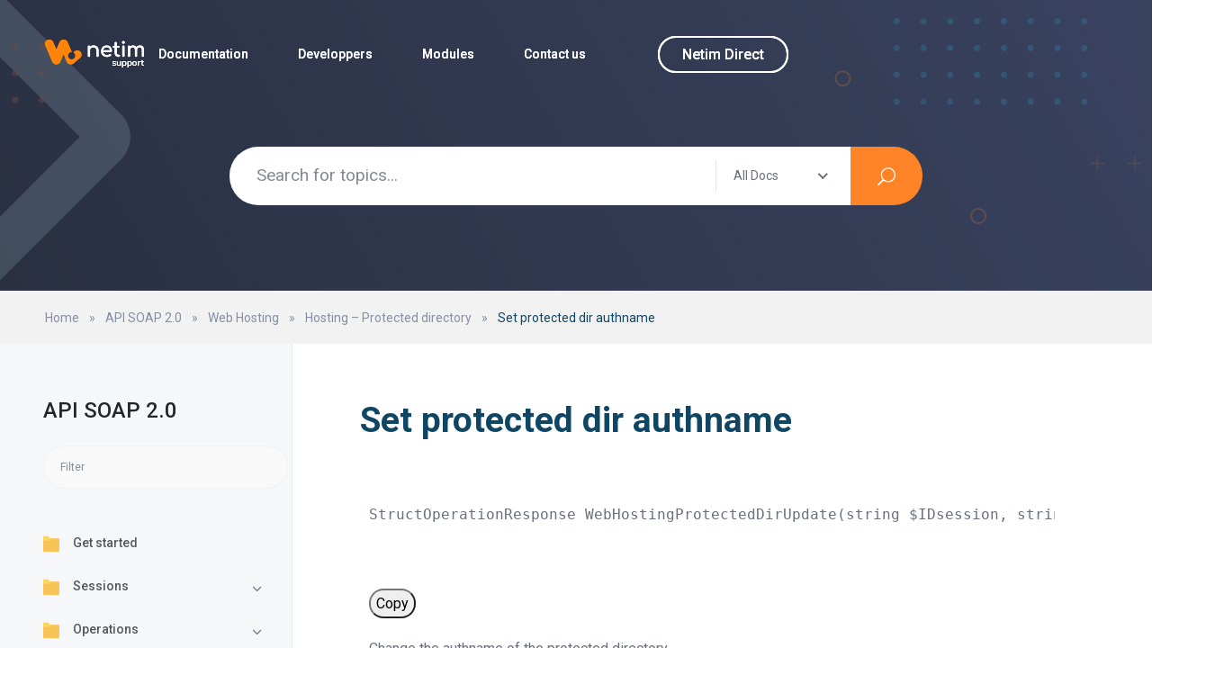

--- FILE ---
content_type: text/html; charset=UTF-8
request_url: https://support.netim.com/en/docs/api-soap-2-0/web-hosting/hosting-protected-directory/set-protected-dir-authname
body_size: 36615
content:
<!DOCTYPE html>
<html lang="en-US">

<head>
    <meta charset="UTF-8">
    <!-- For IE -->
    <meta http-equiv="X-UA-Compatible" content="IE=edge">
    <!-- Theme Version -->
    <meta name="docly-version" content="2.1.5">
    <!-- For Resposive Device -->
    <meta name="viewport" content="width=device-width, initial-scale=1.0">

    <meta name='robots' content='index, follow, max-image-preview:large, max-snippet:-1, max-video-preview:-1' />
<link rel='preconnect' href='https://www.googletagmanager.com' >

<link rel='dns-prefetch' href='//googletagmanager.com'>


	<!-- This site is optimized with the Yoast SEO plugin v26.5 - https://yoast.com/wordpress/plugins/seo/ -->
	<title>Set protected dir authname with API SOAP - Netim Support</title><link rel="preload" href="https://support.netim.com/wp-content/uploads/2021/04/main-logo.png" as="image" imagesrcset="https://support.netim.com/wp-content/uploads/2021/04/main-logo-w2x.png 2x" fetchpriority="high"><link rel="preload" href="https://support.netim.com/wp-content/cache/perfmatters/support.netim.com/css/docs.used.css?ver=1758630911" as="style" /><link rel="stylesheet" id="perfmatters-used-css" href="https://support.netim.com/wp-content/cache/perfmatters/support.netim.com/css/docs.used.css?ver=1758630911" media="all" />
	<meta name="description" content="Find out how to change the authname of the protected directory with Netim API SOAP 2.0 but also PHP example." />
	<link rel="canonical" href="https://support.netim.com/en/docs/api-soap-2-0/web-hosting/hosting-protected-directory/set-protected-dir-authname" />
	<meta property="og:locale" content="en_US" />
	<meta property="og:type" content="article" />
	<meta property="og:title" content="Set protected dir authname with API SOAP - Netim Support" />
	<meta property="og:description" content="Find out how to change the authname of the protected directory with Netim API SOAP 2.0 but also PHP example." />
	<meta property="og:url" content="https://support.netim.com/en/docs/api-soap-2-0/web-hosting/hosting-protected-directory/set-protected-dir-authname" />
	<meta property="og:site_name" content="Netim support" />
	<meta property="article:modified_time" content="2023-09-20T14:16:56+00:00" />
	<meta name="twitter:card" content="summary_large_image" />
	<meta name="twitter:label1" content="Est. reading time" />
	<meta name="twitter:data1" content="1 minute" />
	<script type="application/ld+json" class="yoast-schema-graph">{"@context":"https://schema.org","@graph":[{"@type":"WebPage","@id":"https://support.netim.com/en/docs/api-soap-2-0/web-hosting/hosting-protected-directory/set-protected-dir-authname","url":"https://support.netim.com/en/docs/api-soap-2-0/web-hosting/hosting-protected-directory/set-protected-dir-authname","name":"Set protected dir authname with API SOAP - Netim Support","isPartOf":{"@id":"https://support.netim.com/en/#website"},"datePublished":"2021-09-07T09:04:24+00:00","dateModified":"2023-09-20T14:16:56+00:00","description":"Find out how to change the authname of the protected directory with Netim API SOAP 2.0 but also PHP example.","breadcrumb":{"@id":"https://support.netim.com/en/docs/api-soap-2-0/web-hosting/hosting-protected-directory/set-protected-dir-authname#breadcrumb"},"inLanguage":"en-US","potentialAction":[{"@type":"ReadAction","target":["https://support.netim.com/en/docs/api-soap-2-0/web-hosting/hosting-protected-directory/set-protected-dir-authname"]}]},{"@type":"BreadcrumbList","@id":"https://support.netim.com/en/docs/api-soap-2-0/web-hosting/hosting-protected-directory/set-protected-dir-authname#breadcrumb","itemListElement":[{"@type":"ListItem","position":1,"name":"Home","item":"https://support.netim.com/en/"},{"@type":"ListItem","position":2,"name":"API SOAP 2.0","item":"https://support.netim.com/en/docs/api-soap-2-0"},{"@type":"ListItem","position":3,"name":"Web Hosting","item":"https://support.netim.com/en/docs/api-soap-2-0/web-hosting"},{"@type":"ListItem","position":4,"name":"Hosting &#8211; Protected directory","item":"https://support.netim.com/en/docs/api-soap-2-0/web-hosting/hosting-protected-directory"},{"@type":"ListItem","position":5,"name":"Set protected dir authname"}]},{"@type":"WebSite","@id":"https://support.netim.com/en/#website","url":"https://support.netim.com/en/","name":"Netim support","description":"Un site utilisant WordPress","potentialAction":[{"@type":"SearchAction","target":{"@type":"EntryPoint","urlTemplate":"https://support.netim.com/en/?s={search_term_string}"},"query-input":{"@type":"PropertyValueSpecification","valueRequired":true,"valueName":"search_term_string"}}],"inLanguage":"en-US"}]}</script>
	<!-- / Yoast SEO plugin. -->


<link rel='dns-prefetch' href='//widget.trustpilot.com' />
<link rel='dns-prefetch' href='//cdnjs.cloudflare.com' />

<style id='wp-img-auto-sizes-contain-inline-css' type='text/css'>
img:is([sizes=auto i],[sizes^="auto," i]){contain-intrinsic-size:3000px 1500px}
/*# sourceURL=wp-img-auto-sizes-contain-inline-css */
</style>
<link rel="stylesheet" id="imgareaselect-css" type="text/css" media="all" data-pmdelayedstyle="https://support.netim.com/wp-includes/js/imgareaselect/imgareaselect.css?ver=0.9.8">
<style id='classic-theme-styles-inline-css' type='text/css'>
/*! This file is auto-generated */
.wp-block-button__link{color:#fff;background-color:#32373c;border-radius:9999px;box-shadow:none;text-decoration:none;padding:calc(.667em + 2px) calc(1.333em + 2px);font-size:1.125em}.wp-block-file__button{background:#32373c;color:#fff;text-decoration:none}
/*# sourceURL=/wp-includes/css/classic-themes.min.css */
</style>
<link rel="stylesheet" id="bodhi-svgs-attachment-css" type="text/css" media="all" data-pmdelayedstyle="https://support.netim.com/wp-content/plugins/svg-support/css/svgs-attachment.css">
<link rel="stylesheet" id="eazydocs-frontend-css" type="text/css" media="all" data-pmdelayedstyle="https://support.netim.com/wp-content/plugins/eazydocs/assets/css/frontend.css?ver=6.9">
<link rel="stylesheet" id="elegant-icon-css" type="text/css" media="all" data-pmdelayedstyle="https://support.netim.com/wp-content/plugins/eazydocs/assets/vendors/elegant-icon/style.css?ver=6.9">
<link rel="stylesheet" id="ezd-frontend-global-css" type="text/css" media="all" data-pmdelayedstyle="https://support.netim.com/wp-content/plugins/eazydocs/assets/css/frontend-global.css?ver=6.9">
<style id='ezd-frontend-global-inline-css' type='text/css'>
.categories_guide_item .doc_border_btn { border: 1px solid rgba(76,76,241, 0.2); background: rgba(76,76,241, 0.05) }.doc_switch input[type=checkbox] { border: 1px solid rgba(76,76,241, 0.3); background: rgba(76,76,241, 0.25) }.nav-sidebar .nav-item .dropdown_nav li:not(.has_child).current_page_item, .nav-sidebar .nav-item.current_page_item > .doc-link, .doc-btm ul.card_tagged li a:hover, .categories_guide_item a.doc_tag_title span.badge { background: rgba(76,76,241, .1) }.nav-sidebar .nav-item .dropdown_nav li:not(.has_child).current_page_item:hover { background: rgba(76,76,241, .2) }.single-docs .shortcode_title .ezd-doc-badge, .categories_guide_item.bg-dark a.doc_border_btn { background: rgba(76,76,241, .6) }.single-docs .shortcode_title .ezd-doc-badge:hover { background: rgba(76,76,241, .7) }#eazydocs_feedback .action_btn { background: rgba(76,76,241, .9); }.documentation_item .media-body .title:hover { text-decoration-color: rgba(76,76,241, 0.25)}
/*# sourceURL=ezd-frontend-global-inline-css */
</style>
<link rel="stylesheet" id="nice-select-css" type="text/css" media="all" data-pmdelayedstyle="https://support.netim.com/wp-content/themes/docly/assets/vendors/niceselectpicker/nice-select.css?ver=6.9">
<link rel="stylesheet" id="docly-child-parent-root-css" type="text/css" media="all" data-pmdelayedstyle="https://support.netim.com/wp-content/themes/docly/style.css?ver=6.9">
<link rel='stylesheet' id='docly-fonts-css' href='https://support.netim.com/wp-content/cache/perfmatters/support.netim.com/fonts/017d22742bed.google-fonts.min.css' type='text/css' media='all' />
<link rel="stylesheet" id="bootstrap-css" type="text/css" media="all" data-pmdelayedstyle="https://support.netim.com/wp-content/themes/docly/assets/vendors/bootstrap/css/bootstrap.min.css?ver=6.9">
<link rel="stylesheet" id="fontawesome-css" type="text/css" media="all" data-pmdelayedstyle="https://support.netim.com/wp-content/themes/docly/assets/vendors/font-awesome/css/all.css?ver=6.9">
<link rel="stylesheet" id="e-animations-css" type="text/css" media="all" data-pmdelayedstyle="https://support.netim.com/wp-content/themes/docly/assets/vendors/animation/animate.css?ver=6.9">
<link rel="stylesheet" id="tooltipster-css" type="text/css" media="all" data-pmdelayedstyle="https://support.netim.com/wp-content/themes/docly/assets/vendors/tooltipster/css/tooltipster.bundle.min.css?ver=6.9">
<link rel="stylesheet" id="elementor-frontend-css" type="text/css" media="all" data-pmdelayedstyle="https://support.netim.com/wp-content/plugins/elementor/assets/css/frontend.min.css?ver=3.33.3">
<link rel="stylesheet" id="docly-elementor-css" type="text/css" media="all" data-pmdelayedstyle="https://support.netim.com/wp-content/themes/docly/assets/css/elementor-style.css?ver=1.0.0">
<link rel="stylesheet" id="docly-main-css" type="text/css" media="all" data-pmdelayedstyle="https://support.netim.com/wp-content/themes/docly/assets/css/style.css?ver=6.9">
<link rel="stylesheet" id="docly-wpd-css" type="text/css" media="all" data-pmdelayedstyle="https://support.netim.com/wp-content/themes/docly/assets/css/wpd-style.css?ver=6.9">
<link rel="stylesheet" id="docly-wp-custom-css" type="text/css" media="all" data-pmdelayedstyle="https://support.netim.com/wp-content/themes/docly/assets/css/wp-custom.css?ver=6.9">
<link rel="stylesheet" id="docly-responsive-css" type="text/css" media="all" data-pmdelayedstyle="https://support.netim.com/wp-content/themes/docly/assets/css/responsive.css?ver=6.9">
<link rel="stylesheet" id="docly-root-css" type="text/css" media="all" data-pmdelayedstyle="https://support.netim.com/wp-content/themes/docly-child/style.css?ver=6.9">
<style id='docly-root-inline-css' type='text/css'>
.footer_area {padding-top: px !important;}.footer_area {padding-right: px !important;}.footer_area {padding-bottom: px !important;}.footer_area {padding-left: px !important;}.page_wrapper {padding-top: px !important;}.page_wrapper {padding-right: px !important;}.page_wrapper {padding-bottom: px !important;}.page_wrapper {padding-left: px !important;}.body_wrapper {
    margin-bottom: -27px;
}.breadcrumb_area { background-image: linear-gradient(60deg, #2a3042 0%, #39425f 100%); }.blog_comment_box .get_quote_form .thm_btn:hover, .bbp-submit-wrapper #user-submit:hover, #new-post #bbp_reply_submit:hover, #new-post button#bbp_topic_submit:hover{box-shadow: 0 20px 30px 0 rgba(25,122,151,0.24) !important;}
                .doc_border_btn, .doc_tag .nav-item .nav-link, .navbar_fixed.menu_one .nav_btn,
                .woocommerce div.product div.images .flex-control-thumbs li img.flex-active, .woocommerce div.product div.images .flex-control-thumbs li img:hover,
                .nav_btn_two, .menu_two .nav_btn, .f_social_icon li a, .pagination .page-numbers {border-color: rgba(25,122,151,0.3) !important;}.onepage-doc-sec p a::after, .doc-main-content p a::after, .card-body a::after, .blog_single_item p a::after {background-color: rgba(25,122,151,0.25) !important;}.onepage-doc-sec p a:hover::after, .doc-main-content p a:hover::after, .card-body a:hover::after, .blog_single_item p a:hover::after {background-color: rgba(25,122,151,0.75) !important;}.action-button-container.action-btns .bbp-topic-reply-link:hover{background: rgba(25,122,151,0.8) !important;}.widget_price_filter .ui-slider .ui-slider-range, .widget_price_filter .price_slider_wrapper .ui-slider .ui-slider-range{background: rgba(25,122,151,0.5) !important;}
/*# sourceURL=docly-root-inline-css */
</style>
<link rel="stylesheet" id="mCustomScrollbar-css" type="text/css" media="all" data-pmdelayedstyle="https://support.netim.com/wp-content/themes/docly/assets/vendors/mcustomscrollbar/jquery.mCustomScrollbar.min.css?ver=6.9">
<link rel="stylesheet" id="elementor-icons-css" type="text/css" media="all" data-pmdelayedstyle="https://support.netim.com/wp-content/plugins/elementor/assets/lib/eicons/css/elementor-icons.min.css?ver=5.44.0">
<link rel='stylesheet' id='elementor-post-23-css' href='https://support.netim.com/wp-content/uploads/elementor/css/post-23.css?ver=1764883732' type='text/css' media='all' />
<link rel="stylesheet" id="widget-code-highlight-css" type="text/css" media="all" data-pmdelayedstyle="https://support.netim.com/wp-content/plugins/elementor-pro/assets/css/widget-code-highlight.min.css?ver=3.33.2">
<link rel="stylesheet" id="widget-alert-css" type="text/css" media="all" data-pmdelayedstyle="https://support.netim.com/wp-content/plugins/elementor/assets/css/widget-alert.min.css?ver=3.33.3">
<link rel='stylesheet' id='elementor-post-20205-css' href='https://support.netim.com/wp-content/uploads/elementor/css/post-20205.css?ver=1765164776' type='text/css' media='all' />
<link rel="stylesheet" id="eazydocs-pro-frontend-css" type="text/css" media="all" data-pmdelayedstyle="https://support.netim.com/wp-content/plugins/eazydocs-pro/assets/css/ezd-pro.css?ver=6.9">
<link rel="stylesheet" id="eazydocs-responsive-css" type="text/css" media="all" data-pmdelayedstyle="https://support.netim.com/wp-content/plugins/eazydocs/assets/css/frontend/ezd-responsive.css?ver=6.9">
<link rel='stylesheet' id='elementor-gf-local-nunito-css' href='https://support.netim.com/wp-content/uploads/elementor/google-fonts/css/nunito.css?ver=1742248047' type='text/css' media='all' />
<link rel='stylesheet' id='elementor-gf-local-nunitosans-css' href='https://support.netim.com/wp-content/uploads/elementor/google-fonts/css/nunitosans.css?ver=1742248054' type='text/css' media='all' />
<script type="text/javascript" id="utils-js-extra">
/* <![CDATA[ */
var userSettings = {"url":"/","uid":"0","time":"1765164776","secure":"1"};
//# sourceURL=utils-js-extra
/* ]]> */
</script>
<script type="text/javascript" src="https://support.netim.com/wp-includes/js/utils.min.js?ver=6.9" id="utils-js" defer></script>
<script type="text/javascript" id="jquery-core-js-extra">
/* <![CDATA[ */
var eazydocs_local_object = {"ajaxurl":"https://support.netim.com/wp-admin/admin-ajax.php?wpml_lang=en","EAZYDOCS_FRONT_CSS":"https://support.netim.com/wp-content/plugins/eazydocs/assets/css/frontend","nonce":"aef1c62784","is_doc_ajax":"0","ezd_layout_container":"ezd-container-fluid","ezd_search_submit":"1"};
var docly_local_object = {"ajaxurl":"https://support.netim.com/wp-admin/admin-ajax.php","privacy_bar_btn_txt":"J'ai compris","privacy_bar_txt":"En utilisant ce site, vous acceptez automatiquement que nous utilisons les cookies."};
//# sourceURL=jquery-core-js-extra
/* ]]> */
</script>
<script type="text/javascript" src="https://support.netim.com/wp-includes/js/jquery/jquery.min.js?ver=3.7.1" id="jquery-core-js"></script>
<script type="text/javascript" src="https://support.netim.com/wp-includes/js/plupload/moxie.min.js?ver=1.3.5.1" id="moxiejs-js" defer></script>
<script type="text/javascript" src="https://support.netim.com/wp-includes/js/plupload/plupload.min.js?ver=2.1.9" id="plupload-js" defer></script>
<script type="text/javascript" src="https://support.netim.com/wp-content/plugins/svg-support/vendor/DOMPurify/DOMPurify.min.js?ver=2.5.8" id="bodhi-dompurify-library-js" defer></script>
<script type="text/javascript" id="bodhi_svg_inline-js-extra">
/* <![CDATA[ */
var svgSettings = {"skipNested":""};
//# sourceURL=bodhi_svg_inline-js-extra
/* ]]> */
</script>
<script type="text/javascript" src="https://support.netim.com/wp-content/plugins/svg-support/js/min/svgs-inline-min.js" id="bodhi_svg_inline-js" defer></script>
<script type="text/javascript" id="bodhi_svg_inline-js-after">
/* <![CDATA[ */
cssTarget={"Bodhi":"img.style-svg","ForceInlineSVG":"style-svg"};ForceInlineSVGActive="false";frontSanitizationEnabled="on";
//# sourceURL=bodhi_svg_inline-js-after
/* ]]> */
</script>
<script type="text/javascript" id="tp-js-js-extra">
/* <![CDATA[ */
var trustpilot_settings = {"key":"","TrustpilotScriptUrl":"https://invitejs.trustpilot.com/tp.min.js","IntegrationAppUrl":"//ecommscript-integrationapp.trustpilot.com","PreviewScriptUrl":"//ecommplugins-scripts.trustpilot.com/v2.1/js/preview.min.js","PreviewCssUrl":"//ecommplugins-scripts.trustpilot.com/v2.1/css/preview.min.css","PreviewWPCssUrl":"//ecommplugins-scripts.trustpilot.com/v2.1/css/preview_wp.css","WidgetScriptUrl":"//widget.trustpilot.com/bootstrap/v5/tp.widget.bootstrap.min.js"};
//# sourceURL=tp-js-js-extra
/* ]]> */
</script>
<script type="text/javascript" src="https://support.netim.com/wp-content/plugins/trustpilot-reviews/review/assets/js/headerScript.min.js?ver=1.0&#039; async=&#039;async" id="tp-js-js" defer></script>
<script type="text/javascript" src="https://support.netim.com/wp-content/plugins/eazydocs/assets/js/frontend/printThis.js?ver=6.9" id="printThis-js" defer></script>
<script type="text/javascript" src="https://support.netim.com/wp-content/plugins/eazydocs/assets/js/frontend/bootstrap-toc.min.js?ver=6.9" id="bootstrap-toc-js-js" defer></script>
<script type="text/javascript" src="https://support.netim.com/wp-content/plugins/eazydocs/assets/js/frontend/docs-single.js?ver=2.7.1" id="eazydocs-single-js" defer></script>
<script type="text/javascript" src="https://support.netim.com/wp-content/plugins/eazydocs/assets/js/frontend/global.js?ver=2.7.1" id="eazydocs-global-js" defer></script>
<script type="text/javascript" src="https://support.netim.com/wp-content/themes/docly/assets/vendors/niceselectpicker/jquery.nice-select.min.js?ver=1.0" id="nice-select-js" defer></script>
<script type="text/javascript" src="https://support.netim.com/wp-content/themes/docly/assets/vendors/bootstrap/js/bootstrap.bundle.min.js?ver=4.3.1" id="bootstrap-js" defer></script>
<script type="text/javascript" src="https://support.netim.com/wp-content/plugins/eazydocs-pro/assets/js/mark.js?ver=6.9" id="ezd-mark-js" defer></script>
<script type="text/javascript" src="https://support.netim.com/wp-content/plugins/eazydocs-pro/assets/js/jquery.mark.min.js?ver=6.9" id="jquery-mark-js" defer></script>
<script type="text/javascript" id="eazydocs-local-ajax-js-extra">
/* <![CDATA[ */
var eazydocs_ajax_search = {"ajax_url":"https://support.netim.com/wp-admin/admin-ajax.php","eazydocs_local_nonce":"52b002b9b8","current_page":"1","selected_comment":"","assistant_not_found_words":"Please type a keyword to search for contents.","docs_id":"20205","ezd_selected_comment_data":[]};
//# sourceURL=eazydocs-local-ajax-js-extra
/* ]]> */
</script>
<script type="text/javascript" src="https://support.netim.com/wp-content/plugins/eazydocs-pro/assets/js/ajax.js?ver=6.9" id="eazydocs-local-ajax-js" defer></script>
<script type="text/javascript" src="https://support.netim.com/wp-content/themes/docly-child/assets/js/main.js?ver=6.8.8" id="modified-docly-main-js" defer></script>
<script type="text/javascript" src="https://support.netim.com/wp-content/plugins/eazydocs/assets/js/frontend/block.js?ver=2.7.1" id="eazydocs-block-js" defer></script>
    <style>
        .page-id-39989        .ezd_doc_login_form {
            margin: auto;
            width: 515px;
        }

        .page-id-39989        .ezd_doc_login_wrap {
            background-color: #e9ebee;
            width: 100%;
            height: 100vh;
            display: flex;
        }

        .page-id-39989        .ezd_doc_login_form input {
            width: 300px
        }

        .page-id-39989        .ezd-login-form-wrap {
            padding: 22px 108px 26px;
        }
    </style>
<meta name="generator" content="Elementor 3.33.3; features: additional_custom_breakpoints; settings: css_print_method-external, google_font-enabled, font_display-auto">
<!-- Matomo Tag Manager -->
<script>
  var _mtm = window._mtm = window._mtm || [];
  _mtm.push({'mtm.startTime': (new Date().getTime()), 'event': 'mtm.Start'});
  (function() {
    var d=document, g=d.createElement('script'), s=d.getElementsByTagName('script')[0];
    g.async=true; g.src='https://analytics.netim.net/js/container_gF3wiMRw.js'; s.parentNode.insertBefore(g,s);
  })();
</script>
<!-- End Matomo Tag Manager -->			<style>
				.e-con.e-parent:nth-of-type(n+4):not(.e-lazyloaded):not(.e-no-lazyload),
				.e-con.e-parent:nth-of-type(n+4):not(.e-lazyloaded):not(.e-no-lazyload) * {
					background-image: none !important;
				}
				@media screen and (max-height: 1024px) {
					.e-con.e-parent:nth-of-type(n+3):not(.e-lazyloaded):not(.e-no-lazyload),
					.e-con.e-parent:nth-of-type(n+3):not(.e-lazyloaded):not(.e-no-lazyload) * {
						background-image: none !important;
					}
				}
				@media screen and (max-height: 640px) {
					.e-con.e-parent:nth-of-type(n+2):not(.e-lazyloaded):not(.e-no-lazyload),
					.e-con.e-parent:nth-of-type(n+2):not(.e-lazyloaded):not(.e-no-lazyload) * {
						background-image: none !important;
					}
				}
			</style>
			<style type="text/css">:root{--ezd_brand_color:#4c4cf1;}.single-onepage-docs .documentation_area_sticky .doc-title{color:#fff;}.single-onepage-docs .documentation_area_sticky .nav-sidebar.one-page-doc-nav-wrap .nav-item:not(.active) a{color:#fff;}.fullscreen-layout.onepage_doc_area .nav-sidebar.one-page-doc-nav-wrap .nav-item.active{background-color:#2A3D4B;}.documentation_area_sticky .one-page-docs-sidebar-wrap{background-color:#0866ff;}</style><link rel="icon" href="https://support.netim.com/wp-content/uploads/2021/11/cropped-favicon-support-32x32.png" sizes="32x32" />
<link rel="icon" href="https://support.netim.com/wp-content/uploads/2021/11/cropped-favicon-support-192x192.png" sizes="192x192" />
<link rel="apple-touch-icon" href="https://support.netim.com/wp-content/uploads/2021/11/cropped-favicon-support-180x180.png" />
<meta name="msapplication-TileImage" content="https://support.netim.com/wp-content/uploads/2021/11/cropped-favicon-support-270x270.png" />
		<style type="text/css" id="wp-custom-css">
			.f_bg_color {
  background: linear-gradient(60deg, #2a3042 0%, #39425f 100%) !important;
}

.f_title{
	color:white;
}

#menu-footer-bloc-1-fr > li > a {
	color:white;
}

.nice-select .list {
  position: fixed;
  z-index: 9999;
}

.nice-select.open .list {
  position: absolute;
	max-height: 500px;
	overflow: auto;
}

.nice-select .list::-webkit-scrollbar {
  width: 6px;
}

.nice-select .list::-webkit-scrollbar-thumb {
  background-color: #c2c9d6;
  border-radius: 3px;
}

body > div.body_wrapper.eazydocs_assistant_body{
	z-index: 9000000;
		overflow: visible;
}

#post .elementor a:not(.anchorjs-link):not(.elementor-toggle-title) { 
	color: #0d6efd;
	text-decoration: none;
	margin-right: 0;
}

#post .elementor a:not(.anchorjs-link):after { 
	content:none;
}		</style>
		<noscript><style>.perfmatters-lazy[data-src]{display:none !important;}</style></noscript></head>
<style>
    .navbar-collapse>p {
        color: #6b707f;
    }
</style>

<body class="wp-singular docs-template-default single single-docs postid-20205 wp-embed-responsive wp-theme-docly wp-child-theme-docly-child ezd-premium ezd-theme-docly-child ezd-body-docs  doc dr_y elementor-default elementor-kit-23 elementor-page elementor-page-20205">
    
    <div class="click_capture"></div>

    <div class="body_wrapper ">

        <nav class="navbar navbar-expand-lg menu_one display_none " id="sticky">
            <div class="container custom_container">
                        <a class="navbar-brand logo sticky_logo" href="https://support.netim.com/en/">
                            <img data-perfmatters-preload width="110" height="37" src="https://support.netim.com/wp-content/uploads/2021/04/main-logo.png" alt="Netim support" srcset="https://support.netim.com/wp-content/uploads/2021/04/main-logo-w2x.png 2x" fetchpriority="high">
                                    <img width="110" height="37" src="https://support.netim.com/wp-content/uploads/2021/04/sticky-logo.png" alt="Netim support" srcset='https://support.netim.com/wp-content/uploads/2021/04/sticky-logo-w2x.png 2x'>
                            </a>                <button class="navbar-toggler collapsed" type="button" data-bs-toggle="collapse"
                    data-bs-target="#navbarSupportedContent" aria-controls="navbarSupportedContent"
                    aria-expanded="false" aria-label="Toggle navigation" id="switchHeaderButton">
                    <span class="menu_toggle">
                        <span class="hamburger">
                            <span style="background: var(--p_color);"></span>
                            <span style="background: var(--p_color);"></span>
                            <span style="background: var(--p_color);"></span>
                        </span>
                        <span class="hamburger-cross">
                            <span style="background: var(--p_color);"></span>
                            <span style="background: var(--p_color);"></span>
                        </span>
                    </span>
                </button>
                <div class="collapse navbar-collapse" id="navbarSupportedContent">
                    <ul id="menu-main-menu-sans-langue" class="navbar-nav menu ml-auto"><li itemscope="itemscope"  id="menu-item-52388" class="menu-item menu-item-type-custom menu-item-object-custom menu-item-home menu-item-has-children menu-item-52388 dropdown submenu nav-item"><a href="https://support.netim.com/en/#docs" class="nav-link">Documentation</a>
<ul role="menu" class=" dropdown-menu menu-depth-2nd" >
	<li itemscope="itemscope"  id="menu-item-52391" class="menu-item menu-item-type-custom menu-item-object-custom menu-item-52391 dropdown submenu nav-item"><a href="https://support.netim.com/en/docs/general-public" class="nav-link">General public</a></li>
	<li itemscope="itemscope"  id="menu-item-52394" class="menu-item menu-item-type-custom menu-item-object-custom menu-item-52394 dropdown submenu nav-item"><a href="https://support.netim.com/en/docs/resellers" class="nav-link">Resellers</a></li>
	<li itemscope="itemscope"  id="menu-item-52397" class="menu-item menu-item-type-custom menu-item-object-custom menu-item-52397 dropdown submenu nav-item"><a href="https://support.netim.com/en/docs/affiliate" class="nav-link">Affiliate</a></li>
</ul>
</li>
<li itemscope="itemscope"  id="menu-item-52400" class="menu-item menu-item-type-custom menu-item-object-custom menu-item-has-children menu-item-52400 dropdown submenu nav-item"><a href="https://support.netim.com/en/docs/resellers/apis" class="nav-link">Developpers</a>
<ul role="menu" class=" dropdown-menu menu-depth-2nd" >
	<li itemscope="itemscope"  id="menu-item-52403" class="menu-item menu-item-type-custom menu-item-object-custom menu-item-52403 dropdown submenu nav-item"><a href="https://support.netim.com/en/docs/resellers/apis/soap-api" class="nav-link">API SOAP</a></li>
	<li itemscope="itemscope"  id="menu-item-52406" class="menu-item menu-item-type-custom menu-item-object-custom menu-item-52406 dropdown submenu nav-item"><a href="https://support.netim.com/en/docs/resellers/apis/rest-api" class="nav-link">API REST</a></li>
</ul>
</li>
<li itemscope="itemscope"  id="menu-item-52409" class="menu-item menu-item-type-custom menu-item-object-custom menu-item-52409 dropdown submenu nav-item"><a href="https://support.netim.com/en/docs/resellers/modules" class="nav-link dropdown-toggle">Modules</a><i class="arrow_carrot-down_alt2 mobile_dropdown_icon" aria-hidden="false" data-bs-toggle="dropdown"></i><ul class="dropdown-menu dropdown_menu_two">

	<li class="nav-item">
		<a href="https://support.netim.com/en/docs/whmcs" class="nav-link">
							<img src="data:image/svg+xml,%3Csvg%20xmlns=&#039;http://www.w3.org/2000/svg&#039;%20width=&#039;32&#039;%20height=&#039;30&#039;%20viewBox=&#039;0%200%2032%2030&#039;%3E%3C/svg%3E" alt="WHMCS" width="32" height="30" class="perfmatters-lazy" data-src="https://support.netim.com/wp-content/uploads/2022/10/icon-whmcs.png" /><noscript><img src="https://support.netim.com/wp-content/uploads/2022/10/icon-whmcs.png"
					 alt="WHMCS"
					 width="32"
					 height="30"></noscript>
						<div class="text">
									<div>WHMCS</div>
											</div>
		</a>
	</li>

	




	<li class="nav-item">
		<a href="https://support.netim.com/en/docs/blesta" class="nav-link">
							<img src="data:image/svg+xml,%3Csvg%20xmlns=&#039;http://www.w3.org/2000/svg&#039;%20width=&#039;32&#039;%20height=&#039;30&#039;%20viewBox=&#039;0%200%2032%2030&#039;%3E%3C/svg%3E" alt="Blesta" width="32" height="30" class="perfmatters-lazy" data-src="https://support.netim.com/wp-content/uploads/2022/10/icon-blesta.png" /><noscript><img src="https://support.netim.com/wp-content/uploads/2022/10/icon-blesta.png"
					 alt="Blesta"
					 width="32"
					 height="30"></noscript>
						<div class="text">
									<div>Blesta</div>
											</div>
		</a>
	</li>

	




	<li class="nav-item">
		<a href="https://support.netim.com/en/docs/clientexec" class="nav-link">
							<img src="data:image/svg+xml,%3Csvg%20xmlns=&#039;http://www.w3.org/2000/svg&#039;%20width=&#039;32&#039;%20height=&#039;30&#039;%20viewBox=&#039;0%200%2032%2030&#039;%3E%3C/svg%3E" alt="ClientExec" width="32" height="30" class="perfmatters-lazy" data-src="https://support.netim.com/wp-content/uploads/2022/10/icon-clientexec.png" /><noscript><img src="https://support.netim.com/wp-content/uploads/2022/10/icon-clientexec.png"
					 alt="ClientExec"
					 width="32"
					 height="30"></noscript>
						<div class="text">
									<div>ClientExec</div>
											</div>
		</a>
	</li>

	




	<li class="nav-item">
		<a href="https://support.netim.com/en/docs/wisecp" class="nav-link">
							<img src="data:image/svg+xml,%3Csvg%20xmlns=&#039;http://www.w3.org/2000/svg&#039;%20width=&#039;32&#039;%20height=&#039;30&#039;%20viewBox=&#039;0%200%2032%2030&#039;%3E%3C/svg%3E" alt="WISECP" width="32" height="30" class="perfmatters-lazy" data-src="https://support.netim.com/wp-content/uploads/2022/10/icon-wisecp.png" /><noscript><img loading="lazy" src="https://support.netim.com/wp-content/uploads/2022/10/icon-wisecp.png"
					 alt="WISECP"
					 width="32"
					 height="30"></noscript>
						<div class="text">
									<div>WISECP</div>
											</div>
		</a>
	</li>

	




	<li class="nav-item">
		<a href="https://support.netim.com/en/docs/hostbill" class="nav-link">
							<img src="data:image/svg+xml,%3Csvg%20xmlns=&#039;http://www.w3.org/2000/svg&#039;%20width=&#039;32&#039;%20height=&#039;30&#039;%20viewBox=&#039;0%200%2032%2030&#039;%3E%3C/svg%3E" alt="HostBill" width="32" height="30" class="perfmatters-lazy" data-src="https://support.netim.com/wp-content/uploads/2022/10/icon_hostbill-1.png" /><noscript><img loading="lazy" src="https://support.netim.com/wp-content/uploads/2022/10/icon_hostbill-1.png"
					 alt="HostBill"
					 width="32"
					 height="30"></noscript>
						<div class="text">
									<div>HostBill</div>
											</div>
		</a>
	</li>

	




	<li class="nav-item">
		<a href="https://support.netim.com/en/docs/fossbilling" class="nav-link">
							<img src="data:image/svg+xml,%3Csvg%20xmlns=&#039;http://www.w3.org/2000/svg&#039;%20width=&#039;32&#039;%20height=&#039;30&#039;%20viewBox=&#039;0%200%2032%2030&#039;%3E%3C/svg%3E" alt="FOSSBilling" width="32" height="30" class="perfmatters-lazy" data-src="https://support.netim.com/wp-content/uploads/2023/04/icon-fossbilling.png" /><noscript><img loading="lazy" src="https://support.netim.com/wp-content/uploads/2023/04/icon-fossbilling.png"
					 alt="FOSSBilling"
					 width="32"
					 height="30"></noscript>
						<div class="text">
									<div>FOSSBilling</div>
											</div>
		</a>
	</li>

	




	<li class="nav-item">
		<a href="https://support.netim.com/en/docs/upmind" class="nav-link">
							<img src="data:image/svg+xml,%3Csvg%20xmlns=&#039;http://www.w3.org/2000/svg&#039;%20width=&#039;32&#039;%20height=&#039;30&#039;%20viewBox=&#039;0%200%2032%2030&#039;%3E%3C/svg%3E" alt="Upmind" width="32" height="30" class="perfmatters-lazy" data-src="https://support.netim.com/wp-content/uploads/2025/07/1_1_14697_200x200-2.png" /><noscript><img loading="lazy" src="https://support.netim.com/wp-content/uploads/2025/07/1_1_14697_200x200-2.png"
					 alt="Upmind"
					 width="32"
					 height="30"></noscript>
						<div class="text">
									<div>Upmind</div>
											</div>
		</a>
	</li>

	
</ul></li>
<li itemscope="itemscope"  id="menu-item-52412" class="menu-item menu-item-type-custom menu-item-object-custom menu-item-52412 nav-item"><a href="https://www.netim.com/en/contact-us" class="nav-link">Contact us</a></li>
</ul>    <a class="nav_btn " href="https://www.netim.com/direct/" target='_blank'>
        Netim Direct    </a>
                    </div>
            </div>
        </nav>
    </div>

    <!-- SVG Sprites -->
<svg width="0" height="0" class="hidden">
    <!-- CONFIDENTIALITE-WHOIS -->
    <symbol id="confidentialite-whois" xmlns="http://www.w3.org/2000/svg" viewBox="0 0 100 100">
        <path class="st0" d="M86.06,67.2c0,0-3.91,2.03-4.44,6.85c-0.53,4.82-2.41,12.04-9.56,12.72c-7.15,0.68-18.14,2.11-19.95-13.93
	c-0.63-5.48-1.66-5.65-2.59-5.65c0,0-0.01,0-0.01,0c-0.03,0-0.06,0-0.09,0c-0.03,0-0.06,0-0.09,0c0,0-0.01,0-0.01,0
	c-0.93,0-1.95,0.17-2.59,5.65c-1.81,16.03-12.8,14.6-19.95,13.93c-7.15-0.68-9.03-7.9-9.56-12.72c-0.53-4.82-4.44-6.85-4.44-6.85
	c0.9-2.79,0-4.37,0-4.37s17.04-5.11,34.63,0.75c0.01,0,0.02,0.01,0.03,0.01c0.14,0.06,0.74,0.29,1.98,0.38
	c1.24-0.09,1.84-0.32,1.98-0.38c0.01-0.01,0.02-0.01,0.03-0.01c17.59-5.86,34.63-0.75,34.63-0.75S85.16,64.42,86.06,67.2z
	 M94.99,57.33c0.1-0.41,2.3-10.4-13.7-8.19c-5.49-14.98-5.34-34.93-17.91-34.85c-7.93,0.05-9.51,1.14-10.63,1.95
	c-1.06,0.41-1.93,0.75-3.29,0.82c-1.36-0.08-2.22-0.42-3.29-0.82c-1.12-0.8-2.71-1.9-10.63-1.95C22.95,14.21,23.1,34.16,17.61,49.14
	c-16-2.21-13.8,7.78-13.7,8.19l-0.15,0.01h0.16h91.07h0.16L94.99,57.33z"/>
    </symbol>
    <!-- DNSSEC -->
    <symbol id="dnssec" xmlns="http://www.w3.org/2000/svg" viewBox="0 0 16 16">
        <path fill-rule="evenodd"
              d="M8 0c-.69 0-1.843.265-2.928.56-1.11.3-2.229.655-2.887.87a1.54 1.54 0 0 0-1.044 1.262c-.596 4.477.787 7.795 2.465 9.99a11.777 11.777 0 0 0 2.517 2.453c.386.273.744.482 1.048.625.28.132.581.24.829.24s.548-.108.829-.24a7.159 7.159 0 0 0 1.048-.625 11.775 11.775 0 0 0 2.517-2.453c1.678-2.195 3.061-5.513 2.465-9.99a1.541 1.541 0 0 0-1.044-1.263 62.467 62.467 0 0 0-2.887-.87C9.843.266 8.69 0 8 0zm2.146 5.146a.5.5 0 0 1 .708.708l-3 3a.5.5 0 0 1-.708 0l-1.5-1.5a.5.5 0 1 1 .708-.708L7.5 7.793l2.646-2.647z"/>
    </symbol>
</svg><style>
    .navbar-collapse>p {
        color: #6b707f;
    }
</style>


<div class="click_capture"></div>

<div class="body_wrapper ">

    <nav class="navbar navbar-expand-lg menu_one " id="sticky">
        <div class="container custom_container">
                    <a class="navbar-brand logo sticky_logo" href="https://support.netim.com/en/">
                            <img data-perfmatters-preload width="110" height="37" src="https://support.netim.com/wp-content/uploads/2021/04/main-logo.png" alt="Netim support" srcset="https://support.netim.com/wp-content/uploads/2021/04/main-logo-w2x.png 2x" fetchpriority="high">
                                    <img width="110" height="37" src="https://support.netim.com/wp-content/uploads/2021/04/sticky-logo.png" alt="Netim support" srcset='https://support.netim.com/wp-content/uploads/2021/04/sticky-logo-w2x.png 2x'>
                            </a>            <button class="navbar-toggler collapsed" type="button" data-bs-toggle="collapse"
                data-bs-target="#navbarSupportedContent" aria-controls="navbarSupportedContent"
                aria-expanded="false" aria-label="Toggle navigation" id="switchHeaderButton">
                <span class="menu_toggle">
                    <span class="hamburger">
                        <span style="background: var(--p_color);"></span>
                        <span style="background: var(--p_color);"></span>
                        <span style="background: var(--p_color);"></span>
                    </span>
                    <span class="hamburger-cross">
                        <span style="background: var(--p_color);"></span>
                        <span style="background: var(--p_color);"></span>
                    </span>
                </span>
            </button>
            <div class="collapse navbar-collapse" id="navbarSupportedContent">
                <ul id="menu-main-menu-sans-langue-1" class="navbar-nav menu ml-auto"><li itemscope="itemscope"  class="menu-item menu-item-type-custom menu-item-object-custom menu-item-home menu-item-has-children menu-item-52388 dropdown submenu nav-item"><a href="https://support.netim.com/en/#docs" class="nav-link">Documentation</a>
<ul role="menu" class=" dropdown-menu menu-depth-2nd" >
	<li itemscope="itemscope"  class="menu-item menu-item-type-custom menu-item-object-custom menu-item-52391 dropdown submenu nav-item"><a href="https://support.netim.com/en/docs/general-public" class="nav-link">General public</a></li>
	<li itemscope="itemscope"  class="menu-item menu-item-type-custom menu-item-object-custom menu-item-52394 dropdown submenu nav-item"><a href="https://support.netim.com/en/docs/resellers" class="nav-link">Resellers</a></li>
	<li itemscope="itemscope"  class="menu-item menu-item-type-custom menu-item-object-custom menu-item-52397 dropdown submenu nav-item"><a href="https://support.netim.com/en/docs/affiliate" class="nav-link">Affiliate</a></li>
</ul>
</li>
<li itemscope="itemscope"  class="menu-item menu-item-type-custom menu-item-object-custom menu-item-has-children menu-item-52400 dropdown submenu nav-item"><a href="https://support.netim.com/en/docs/resellers/apis" class="nav-link">Developpers</a>
<ul role="menu" class=" dropdown-menu menu-depth-2nd" >
	<li itemscope="itemscope"  class="menu-item menu-item-type-custom menu-item-object-custom menu-item-52403 dropdown submenu nav-item"><a href="https://support.netim.com/en/docs/resellers/apis/soap-api" class="nav-link">API SOAP</a></li>
	<li itemscope="itemscope"  class="menu-item menu-item-type-custom menu-item-object-custom menu-item-52406 dropdown submenu nav-item"><a href="https://support.netim.com/en/docs/resellers/apis/rest-api" class="nav-link">API REST</a></li>
</ul>
</li>
<li itemscope="itemscope"  class="menu-item menu-item-type-custom menu-item-object-custom menu-item-52409 dropdown submenu nav-item"><a href="https://support.netim.com/en/docs/resellers/modules" class="nav-link dropdown-toggle">Modules</a><i class="arrow_carrot-down_alt2 mobile_dropdown_icon" aria-hidden="false" data-bs-toggle="dropdown"></i><ul class="dropdown-menu dropdown_menu_two">

	<li class="nav-item">
		<a href="https://support.netim.com/en/docs/whmcs" class="nav-link">
							<img src="data:image/svg+xml,%3Csvg%20xmlns=&#039;http://www.w3.org/2000/svg&#039;%20width=&#039;32&#039;%20height=&#039;30&#039;%20viewBox=&#039;0%200%2032%2030&#039;%3E%3C/svg%3E" alt="WHMCS" width="32" height="30" class="perfmatters-lazy" data-src="https://support.netim.com/wp-content/uploads/2022/10/icon-whmcs.png" /><noscript><img src="https://support.netim.com/wp-content/uploads/2022/10/icon-whmcs.png"
					 alt="WHMCS"
					 width="32"
					 height="30"></noscript>
						<div class="text">
									<div>WHMCS</div>
											</div>
		</a>
	</li>

	




	<li class="nav-item">
		<a href="https://support.netim.com/en/docs/blesta" class="nav-link">
							<img src="data:image/svg+xml,%3Csvg%20xmlns=&#039;http://www.w3.org/2000/svg&#039;%20width=&#039;32&#039;%20height=&#039;30&#039;%20viewBox=&#039;0%200%2032%2030&#039;%3E%3C/svg%3E" alt="Blesta" width="32" height="30" class="perfmatters-lazy" data-src="https://support.netim.com/wp-content/uploads/2022/10/icon-blesta.png" /><noscript><img src="https://support.netim.com/wp-content/uploads/2022/10/icon-blesta.png"
					 alt="Blesta"
					 width="32"
					 height="30"></noscript>
						<div class="text">
									<div>Blesta</div>
											</div>
		</a>
	</li>

	




	<li class="nav-item">
		<a href="https://support.netim.com/en/docs/clientexec" class="nav-link">
							<img src="data:image/svg+xml,%3Csvg%20xmlns=&#039;http://www.w3.org/2000/svg&#039;%20width=&#039;32&#039;%20height=&#039;30&#039;%20viewBox=&#039;0%200%2032%2030&#039;%3E%3C/svg%3E" alt="ClientExec" width="32" height="30" class="perfmatters-lazy" data-src="https://support.netim.com/wp-content/uploads/2022/10/icon-clientexec.png" /><noscript><img src="https://support.netim.com/wp-content/uploads/2022/10/icon-clientexec.png"
					 alt="ClientExec"
					 width="32"
					 height="30"></noscript>
						<div class="text">
									<div>ClientExec</div>
											</div>
		</a>
	</li>

	




	<li class="nav-item">
		<a href="https://support.netim.com/en/docs/wisecp" class="nav-link">
							<img src="data:image/svg+xml,%3Csvg%20xmlns=&#039;http://www.w3.org/2000/svg&#039;%20width=&#039;32&#039;%20height=&#039;30&#039;%20viewBox=&#039;0%200%2032%2030&#039;%3E%3C/svg%3E" alt="WISECP" width="32" height="30" class="perfmatters-lazy" data-src="https://support.netim.com/wp-content/uploads/2022/10/icon-wisecp.png" /><noscript><img loading="lazy" src="https://support.netim.com/wp-content/uploads/2022/10/icon-wisecp.png"
					 alt="WISECP"
					 width="32"
					 height="30"></noscript>
						<div class="text">
									<div>WISECP</div>
											</div>
		</a>
	</li>

	




	<li class="nav-item">
		<a href="https://support.netim.com/en/docs/hostbill" class="nav-link">
							<img src="data:image/svg+xml,%3Csvg%20xmlns=&#039;http://www.w3.org/2000/svg&#039;%20width=&#039;32&#039;%20height=&#039;30&#039;%20viewBox=&#039;0%200%2032%2030&#039;%3E%3C/svg%3E" alt="HostBill" width="32" height="30" class="perfmatters-lazy" data-src="https://support.netim.com/wp-content/uploads/2022/10/icon_hostbill-1.png" /><noscript><img loading="lazy" src="https://support.netim.com/wp-content/uploads/2022/10/icon_hostbill-1.png"
					 alt="HostBill"
					 width="32"
					 height="30"></noscript>
						<div class="text">
									<div>HostBill</div>
											</div>
		</a>
	</li>

	




	<li class="nav-item">
		<a href="https://support.netim.com/en/docs/fossbilling" class="nav-link">
							<img src="data:image/svg+xml,%3Csvg%20xmlns=&#039;http://www.w3.org/2000/svg&#039;%20width=&#039;32&#039;%20height=&#039;30&#039;%20viewBox=&#039;0%200%2032%2030&#039;%3E%3C/svg%3E" alt="FOSSBilling" width="32" height="30" class="perfmatters-lazy" data-src="https://support.netim.com/wp-content/uploads/2023/04/icon-fossbilling.png" /><noscript><img loading="lazy" src="https://support.netim.com/wp-content/uploads/2023/04/icon-fossbilling.png"
					 alt="FOSSBilling"
					 width="32"
					 height="30"></noscript>
						<div class="text">
									<div>FOSSBilling</div>
											</div>
		</a>
	</li>

	




	<li class="nav-item">
		<a href="https://support.netim.com/en/docs/upmind" class="nav-link">
							<img src="data:image/svg+xml,%3Csvg%20xmlns=&#039;http://www.w3.org/2000/svg&#039;%20width=&#039;32&#039;%20height=&#039;30&#039;%20viewBox=&#039;0%200%2032%2030&#039;%3E%3C/svg%3E" alt="Upmind" width="32" height="30" class="perfmatters-lazy" data-src="https://support.netim.com/wp-content/uploads/2025/07/1_1_14697_200x200-2.png" /><noscript><img loading="lazy" src="https://support.netim.com/wp-content/uploads/2025/07/1_1_14697_200x200-2.png"
					 alt="Upmind"
					 width="32"
					 height="30"></noscript>
						<div class="text">
									<div>Upmind</div>
											</div>
		</a>
	</li>

	
</ul></li>
<li itemscope="itemscope"  class="menu-item menu-item-type-custom menu-item-object-custom menu-item-52412 nav-item"><a href="https://www.netim.com/en/contact-us" class="nav-link">Contact us</a></li>
</ul>    <a class="nav_btn " href="https://www.netim.com/direct/" target='_blank'>
        Netim Direct    </a>
                </div>
        </div>
    </nav>
</div>

</div>
<section class="breadcrumb_area">
    <div class="container custom_container">
        <form action="https://support.netim.com/en/" role="search" method="get" class="banner_search_form banner_search_form_two focused-form">
            <div class="input-group">

                <input type="search" id="searchInput"
					   class="form-control" name="s" onkeyup="fetchResults()"					   placeholder="Search for topics..." autocomplete="off">

                    <input type="hidden" name="post_type" value="docs" />
                        <div class="input-group-append">
                            <select name='search_in_doc' class='custom-select' id='inlineFormCustomSelect'>
	<option value="all">All Docs</option>
	<option class="level-0" value="31517">Affiliate</option>
	<option class="level-0" value="7326">API REST 1.0</option>
	<option class="level-0" value="75930">API REST 3.0</option>
	<option class="level-0" value="7287">API SOAP 2.0</option>
	<option class="level-0" value="74352">API SOAP 3.0</option>
	<option class="level-0" value="7393">Blesta</option>
	<option class="level-0" value="7416">ClientExec</option>
	<option class="level-0" value="68539">FOSSBilling</option>
	<option class="level-0" value="6978">General public</option>
	<option class="level-0" value="48887">HostBill</option>
	<option class="level-0" value="7176">Resellers</option>
	<option class="level-0" value="92715">Upmind</option>
	<option class="level-0" value="7371">WHMCS</option>
	<option class="level-0" value="66565">WISECP</option>
</select>
                        </div>
                <button type="submit"><i class="icon_search"></i></button>
            </div>


			<div id="docly-search-result"></div>
        </form>
    </div>
</section>

<section class="page_breadcrumb">
    <div class="container custom_container">
        <div class="row">
            <div class="col-sm-8 col-md-9">
                <nav aria-label="breadcrumb">
                                            <!-- <ol class="breadcrumb">
                            <li class="breadcrumb-item">
                                <a href="https://support.netim.com/en/"> Home </a>
                            </li>
                                                            <li class="breadcrumb-item">
                                    <a href="">
                                        Docs                                    </a>
                                </li>
                                                                                                                                                <li class="breadcrumb-item active" aria-current="page">
                                    Set protected dir authname                                </li>
                                                    </ol> -->
                        <p id="breadcrumb"><span><span><a href="https://support.netim.com/en/">Home</a></span> » <span><a href="https://support.netim.com/en/docs/api-soap-2-0">API SOAP 2.0</a></span> » <span><a href="https://support.netim.com/en/docs/api-soap-2-0/web-hosting">Web Hosting</a></span> » <span><a href="https://support.netim.com/en/docs/api-soap-2-0/web-hosting/hosting-protected-directory">Hosting &#8211; Protected directory</a></span> » <span class="breadcrumb_last" aria-current="page">Set protected dir authname</span></span></p>                                    </nav>
            </div>
            <div class="col-sm-4 col-md-3">
                <span class="date">
                    <i class="icon_clock_alt"></i>
                    Updated on                    20 September 2023                </span>
            </div>
        </div>
    </div>
</section></div>		<style>
			#page > hr,
			#page #header{
				display:none;
			}
		</style>
	
<section class="doc_documentation_area doc_full_width" id="sticky_doc">

        <div class="ezd-link-copied-wrap"></div>
        <div class="overlay_bg"></div>
		        <div class="position-relative ezd-container-fluid px-lg-5">
            <div class="ezd-grid ezd-grid-cols-12">
				
<div class="ezd-xl-col-3 ezd-lg-col-3 ezd-grid-column-full doc_mobile_menu left-column ezd-sticky-lg-top">
    <aside class="doc_left_sidebarlist ">
        <div class="open_icon" id="mobile-left-toggle">
            <i class="arrow_carrot-right"></i>
            <i class="arrow_carrot-left"></i>
        </div>
        <h2 class="doc-title">
            API SOAP 2.0        </h2>
                    <div class="filter_form">
                <div class="filterform">
                    <input id="doc_filter" type="search" name="filter" placeholder="Filter" data-uw-styling-context="true">
                </div>
            </div>
        
            <div class="ezd-scroll">
                <ul class="ezd-list-unstyled nav-sidebar left-sidebar-results ezd-list-unstyled ">
                    <li class="nav-item   page-item-12189 post-status-publish"> <div class="doc-link"> <a href="https://support.netim.com/en/docs/api-soap-2-0/get-started" data-postid="12189" class="nav-link"><img width="512" height="512" class="closed perfmatters-lazy" src="data:image/svg+xml,%3Csvg%20xmlns=&#039;http://www.w3.org/2000/svg&#039;%20width=&#039;512&#039;%20height=&#039;512&#039;%20viewBox=&#039;0%200%20512%20512&#039;%3E%3C/svg%3E" alt="Folder icon closed" data-src="https://support.netim.com/wp-content/plugins/eazydocs/assets/images/icon/folder-closed.png" /><noscript><img width="512" height="512" class='closed' src='https://support.netim.com/wp-content/plugins/eazydocs/assets/images/icon/folder-closed.png' alt='Folder icon closed'></noscript> <img width="512" height="512" class="open perfmatters-lazy" src="data:image/svg+xml,%3Csvg%20xmlns=&#039;http://www.w3.org/2000/svg&#039;%20width=&#039;512&#039;%20height=&#039;512&#039;%20viewBox=&#039;0%200%20512%20512&#039;%3E%3C/svg%3E" alt="Folder open icon" data-src="https://support.netim.com/wp-content/plugins/eazydocs/assets/images/icon/folder-open.png" /><noscript><img width="512" height="512" class='open' src='https://support.netim.com/wp-content/plugins/eazydocs/assets/images/icon/folder-open.png' alt='Folder open icon'></noscript>Get started</a></li>
<li class="nav-item  has_child page-item-12192 post-status-publish"> <div class="doc-link"> <a href="https://support.netim.com/en/docs/api-soap-2-0/sessions-management" data-postid="12192" class="nav-link"><img width="512" height="512" class="closed perfmatters-lazy" src="data:image/svg+xml,%3Csvg%20xmlns=&#039;http://www.w3.org/2000/svg&#039;%20width=&#039;512&#039;%20height=&#039;512&#039;%20viewBox=&#039;0%200%20512%20512&#039;%3E%3C/svg%3E" alt="Folder icon closed" data-src="https://support.netim.com/wp-content/plugins/eazydocs/assets/images/icon/folder-closed.png" /><noscript><img width="512" height="512" class='closed' src='https://support.netim.com/wp-content/plugins/eazydocs/assets/images/icon/folder-closed.png' alt='Folder icon closed'></noscript> <img width="512" height="512" class="open perfmatters-lazy" src="data:image/svg+xml,%3Csvg%20xmlns=&#039;http://www.w3.org/2000/svg&#039;%20width=&#039;512&#039;%20height=&#039;512&#039;%20viewBox=&#039;0%200%20512%20512&#039;%3E%3C/svg%3E" alt="Folder open icon" data-src="https://support.netim.com/wp-content/plugins/eazydocs/assets/images/icon/folder-open.png" /><noscript><img width="512" height="512" class='open' src='https://support.netim.com/wp-content/plugins/eazydocs/assets/images/icon/folder-open.png' alt='Folder open icon'></noscript>Sessions</a><span class="icon"><i class="arrow_carrot-down"></i></span> </div>
<ul class='dropdown_nav'>
	<li class="nav-item no_icon  page-item-12339 post-status-publish">  <a href="https://support.netim.com/en/docs/api-soap-2-0/sessions-management/open-session" data-postid="12339">Open session</a></li>
	<li class="nav-item no_icon  page-item-12285 post-status-publish">  <a href="https://support.netim.com/en/docs/api-soap-2-0/sessions-management/close-session" data-postid="12285">Close session</a></li>
	<li class="nav-item no_icon  page-item-12288 post-status-publish">  <a href="https://support.netim.com/en/docs/api-soap-2-0/sessions-management/get-session-information" data-postid="12288">Get session information</a></li>
	<li class="nav-item no_icon  page-item-12291 post-status-publish">  <a href="https://support.netim.com/en/docs/api-soap-2-0/sessions-management/set-session-sync-mode" data-postid="12291">Set session sync mode</a></li>
	<li class="nav-item no_icon  page-item-18764 post-status-publish">  <a href="https://support.netim.com/en/docs/api-soap-2-0/sessions-management/set-session-lang" data-postid="18764">Set session lang</a></li>
	<li class="nav-item no_icon  page-item-12294 post-status-publish">  <a href="https://support.netim.com/en/docs/api-soap-2-0/sessions-management/get-all-sessions" data-postid="12294">Get all sessions</a></li>
</ul>
</li>
<li class="nav-item  has_child page-item-12194 post-status-publish"> <div class="doc-link"> <a href="https://support.netim.com/en/docs/api-soap-2-0/operation-management" data-postid="12194" class="nav-link"><img width="512" height="512" class="closed perfmatters-lazy" src="data:image/svg+xml,%3Csvg%20xmlns=&#039;http://www.w3.org/2000/svg&#039;%20width=&#039;512&#039;%20height=&#039;512&#039;%20viewBox=&#039;0%200%20512%20512&#039;%3E%3C/svg%3E" alt="Folder icon closed" data-src="https://support.netim.com/wp-content/plugins/eazydocs/assets/images/icon/folder-closed.png" /><noscript><img width="512" height="512" class='closed' src='https://support.netim.com/wp-content/plugins/eazydocs/assets/images/icon/folder-closed.png' alt='Folder icon closed'></noscript> <img width="512" height="512" class="open perfmatters-lazy" src="data:image/svg+xml,%3Csvg%20xmlns=&#039;http://www.w3.org/2000/svg&#039;%20width=&#039;512&#039;%20height=&#039;512&#039;%20viewBox=&#039;0%200%20512%20512&#039;%3E%3C/svg%3E" alt="Folder open icon" data-src="https://support.netim.com/wp-content/plugins/eazydocs/assets/images/icon/folder-open.png" /><noscript><img width="512" height="512" class='open' src='https://support.netim.com/wp-content/plugins/eazydocs/assets/images/icon/folder-open.png' alt='Folder open icon'></noscript>Operations</a><span class="icon"><i class="arrow_carrot-down"></i></span> </div>
<ul class='dropdown_nav'>
	<li class="nav-item no_icon  page-item-12870 post-status-publish">  <a href="https://support.netim.com/en/docs/api-soap-2-0/operation-management/get-operation-information" data-postid="12870">Get operation information</a></li>
	<li class="nav-item no_icon  page-item-12888 post-status-publish">  <a href="https://support.netim.com/en/docs/api-soap-2-0/operation-management/get-operations-types-for-an-extension" data-postid="12888">Get operation types for an extension</a></li>
	<li class="nav-item no_icon  page-item-12915 post-status-publish">  <a href="https://support.netim.com/en/docs/api-soap-2-0/operation-management/get-all-pending-operations" data-postid="12915">Get all pending operations</a></li>
	<li class="nav-item no_icon  page-item-12855 post-status-publish">  <a href="https://support.netim.com/en/docs/api-soap-2-0/operation-management/cancel-operation" data-postid="12855">Cancel operation</a></li>
</ul>
</li>
<li class="nav-item  has_child page-item-12195 post-status-publish"> <div class="doc-link"> <a href="https://support.netim.com/en/docs/api-soap-2-0/domain-names" data-postid="12195" class="nav-link"><img width="512" height="512" class="closed perfmatters-lazy" src="data:image/svg+xml,%3Csvg%20xmlns=&#039;http://www.w3.org/2000/svg&#039;%20width=&#039;512&#039;%20height=&#039;512&#039;%20viewBox=&#039;0%200%20512%20512&#039;%3E%3C/svg%3E" alt="Folder icon closed" data-src="https://support.netim.com/wp-content/plugins/eazydocs/assets/images/icon/folder-closed.png" /><noscript><img width="512" height="512" class='closed' src='https://support.netim.com/wp-content/plugins/eazydocs/assets/images/icon/folder-closed.png' alt='Folder icon closed'></noscript> <img width="512" height="512" class="open perfmatters-lazy" src="data:image/svg+xml,%3Csvg%20xmlns=&#039;http://www.w3.org/2000/svg&#039;%20width=&#039;512&#039;%20height=&#039;512&#039;%20viewBox=&#039;0%200%20512%20512&#039;%3E%3C/svg%3E" alt="Folder open icon" data-src="https://support.netim.com/wp-content/plugins/eazydocs/assets/images/icon/folder-open.png" /><noscript><img width="512" height="512" class='open' src='https://support.netim.com/wp-content/plugins/eazydocs/assets/images/icon/folder-open.png' alt='Folder open icon'></noscript>Domain names</a><span class="icon"><i class="arrow_carrot-down"></i></span> </div>
<ul class='dropdown_nav'>
	<li class="nav-item no_icon  page-item-13140 post-status-publish">  <a href="https://support.netim.com/en/docs/api-soap-2-0/domain-names/change-contact" data-postid="13140">Change contact</a></li>
	<li class="nav-item no_icon  page-item-13157 post-status-publish">  <a href="https://support.netim.com/en/docs/api-soap-2-0/domain-names/change-dns" data-postid="13157">Change DNS</a></li>
	<li class="nav-item no_icon  page-item-13105 post-status-publish">  <a href="https://support.netim.com/en/docs/api-soap-2-0/domain-names/change-owner-of-domain" data-postid="13105">Change owner of domain</a></li>
	<li class="nav-item no_icon  page-item-13029 post-status-publish">  <a href="https://support.netim.com/en/docs/api-soap-2-0/domain-names/check-domain-availability" data-postid="13029">Check domain availability</a></li>
	<li class="nav-item no_icon  page-item-13335 post-status-publish">  <a href="https://support.netim.com/en/docs/api-soap-2-0/domain-names/check-domain-claim" data-postid="13335">Check domain claim</a></li>
	<li class="nav-item no_icon  page-item-12318 post-status-publish">  <a href="https://support.netim.com/en/docs/api-soap-2-0/domain-names/delete-domain" data-postid="12318">Delete domain</a></li>
	<li class="nav-item no_icon  page-item-12300 post-status-publish">  <a href="https://support.netim.com/en/docs/api-soap-2-0/domain-names/get-domain-information" data-postid="12300">Get domain information</a></li>
	<li class="nav-item no_icon  page-item-13360 post-status-publish">  <a href="https://support.netim.com/en/docs/api-soap-2-0/domain-names/get-domains-list" data-postid="13360">Get domains list</a></li>
	<li class="nav-item no_icon  page-item-13327 post-status-publish">  <a href="https://support.netim.com/en/docs/api-soap-2-0/domain-names/get-domain-price" data-postid="13327">Get domain price</a></li>
	<li class="nav-item no_icon  page-item-13293 post-status-publish">  <a href="https://support.netim.com/en/docs/api-soap-2-0/domain-names/get-domain-whois-informations" data-postid="13293">Get domain whois information</a></li>
	<li class="nav-item no_icon  page-item-13311 post-status-publish">  <a href="https://support.netim.com/en/docs/api-soap-2-0/domain-names/get-tld-price-list" data-postid="13311">Get tld price list</a></li>
	<li class="nav-item no_icon  page-item-13248 post-status-publish">  <a href="https://support.netim.com/en/docs/api-soap-2-0/domain-names/get-tld-informations" data-postid="13248">Get tld information</a></li>
	<li class="nav-item no_icon  page-item-12297 post-status-publish">  <a href="https://support.netim.com/en/docs/api-soap-2-0/domain-names/register-new-domain" data-postid="12297">Register new domain</a></li>
	<li class="nav-item no_icon  page-item-13044 post-status-publish">  <a href="https://support.netim.com/en/docs/api-soap-2-0/domain-names/register-new-domain-during-launch-period" data-postid="13044">Register new domain during launch period</a></li>
	<li class="nav-item no_icon  page-item-13201 post-status-publish">  <a href="https://support.netim.com/en/docs/api-soap-2-0/domain-names/release-domain" data-postid="13201">Release domain</a></li>
	<li class="nav-item no_icon  page-item-12309 post-status-publish">  <a href="https://support.netim.com/en/docs/api-soap-2-0/domain-names/renew-domain" data-postid="12309">Renew domain</a></li>
	<li class="nav-item no_icon  page-item-12312 post-status-publish">  <a href="https://support.netim.com/en/docs/api-soap-2-0/domain-names/restore-domain" data-postid="12312">Restore domain</a></li>
	<li class="nav-item no_icon  page-item-13185 post-status-publish">  <a href="https://support.netim.com/en/docs/api-soap-2-0/domain-names/send-authid" data-postid="13185">Send AuthID</a></li>
	<li class="nav-item no_icon  page-item-18806 post-status-publish">  <a href="https://support.netim.com/en/docs/api-soap-2-0/domain-names/set-auto-renew" data-postid="18806">Set auto renew</a></li>
	<li class="nav-item no_icon  page-item-13173 post-status-publish">  <a href="https://support.netim.com/en/docs/api-soap-2-0/domain-names/set-dnssec" data-postid="13173">Set DNSSec</a></li>
	<li class="nav-item no_icon  page-item-13268 post-status-publish">  <a href="https://support.netim.com/en/docs/api-soap-2-0/domain-names/set-external-dnssec" data-postid="13268">Set external DNSSec</a></li>
	<li class="nav-item no_icon  page-item-13218 post-status-publish">  <a href="https://support.netim.com/en/docs/api-soap-2-0/domain-names/set-membership" data-postid="13218">Set membership</a></li>
	<li class="nav-item no_icon  page-item-18814 post-status-publish">  <a href="https://support.netim.com/en/docs/api-soap-2-0/domain-names/set-note" data-postid="18814">Set note</a></li>
	<li class="nav-item no_icon  page-item-18803 post-status-publish">  <a href="https://support.netim.com/en/docs/api-soap-2-0/domain-names/set-registrar-lock" data-postid="18803">Set registrar lock</a></li>
	<li class="nav-item no_icon  page-item-18812 post-status-publish">  <a href="https://support.netim.com/en/docs/api-soap-2-0/domain-names/set-tag" data-postid="18812">Set tag</a></li>
	<li class="nav-item no_icon  page-item-18809 post-status-publish">  <a href="https://support.netim.com/en/docs/api-soap-2-0/domain-names/set-to-be-renewed" data-postid="18809">Set to be renewed</a></li>
	<li class="nav-item no_icon  page-item-13080 post-status-publish">  <a href="https://support.netim.com/en/docs/api-soap-2-0/domain-names/set-whois-privacy" data-postid="13080">Set whois privacy</a></li>
	<li class="nav-item no_icon  page-item-12306 post-status-publish">  <a href="https://support.netim.com/en/docs/api-soap-2-0/domain-names/transfer-trade-domain-name" data-postid="12306">Transfer and Trade domain name</a></li>
	<li class="nav-item no_icon has_child page-item-12196 post-status-publish"> <div class="doc-link"> <a href="https://support.netim.com/en/docs/api-soap-2-0/domain-names/domain-hosts" data-postid="12196" class="nav-link">Domain &#8211; Hosts</a><span class="icon"><i class="arrow_carrot-down"></i></span> </div>
	<ul class='dropdown_nav'>
		<li class="nav-item no_icon  page-item-12322 post-status-publish">  <a href="https://support.netim.com/en/docs/api-soap-2-0/domain-names/domain-hosts/create-new-host" data-postid="12322">Create new host</a></li>
		<li class="nav-item no_icon  page-item-12324 post-status-publish">  <a href="https://support.netim.com/en/docs/api-soap-2-0/domain-names/domain-hosts/get-hosts-list" data-postid="12324">Get hosts list</a></li>
		<li class="nav-item no_icon  page-item-12327 post-status-publish">  <a href="https://support.netim.com/en/docs/api-soap-2-0/domain-names/domain-hosts/update-host" data-postid="12327">Update host</a></li>
		<li class="nav-item no_icon  page-item-12328 post-status-publish">  <a href="https://support.netim.com/en/docs/api-soap-2-0/domain-names/domain-hosts/delete-host" data-postid="12328">Delete host</a></li>
	</ul>
</li>
	<li class="nav-item no_icon  page-item-12303 post-status-publish">  <a href="https://support.netim.com/en/docs/api-soap-2-0/domain-names/transfer-domain" data-postid="12303">Transfer domain</a></li>
	<li class="nav-item no_icon has_child page-item-12199 post-status-publish"> <div class="doc-link"> <a href="https://support.netim.com/en/docs/api-soap-2-0/domain-names/domain-contacts" data-postid="12199" class="nav-link">Domain &#8211; Contacts</a><span class="icon"><i class="arrow_carrot-down"></i></span> </div>
	<ul class='dropdown_nav'>
		<li class="nav-item no_icon  page-item-12329 post-status-publish">  <a href="https://support.netim.com/en/docs/api-soap-2-0/domain-names/domain-contacts/create-new-contact" data-postid="12329">Create new contact</a></li>
		<li class="nav-item no_icon  page-item-12331 post-status-publish">  <a href="https://support.netim.com/en/docs/api-soap-2-0/domain-names/domain-contacts/get-contact-information" data-postid="12331">Get contact information</a></li>
		<li class="nav-item no_icon  page-item-16278 post-status-publish">  <a href="https://support.netim.com/en/docs/api-soap-2-0/domain-names/domain-contacts/update-contact" data-postid="16278">Update contact</a></li>
		<li class="nav-item no_icon  page-item-16358 post-status-publish">  <a href="https://support.netim.com/en/docs/api-soap-2-0/domain-names/domain-contacts/update-owner-contact" data-postid="16358">Update owner contact</a></li>
		<li class="nav-item no_icon  page-item-12333 post-status-publish">  <a href="https://support.netim.com/en/docs/api-soap-2-0/domain-names/domain-contacts/get-contact-list" data-postid="12333">Get contact list</a></li>
		<li class="nav-item no_icon  page-item-12717 post-status-publish">  <a href="https://support.netim.com/en/docs/api-soap-2-0/domain-names/domain-contacts/delete-contact" data-postid="12717">Delete contact</a></li>
	</ul>
</li>
	<li class="nav-item no_icon has_child page-item-12201 post-status-publish"> <div class="doc-link"> <a href="https://support.netim.com/en/docs/api-soap-2-0/domain-names/domain-services" data-postid="12201" class="nav-link">Domain &#8211; Services</a><span class="icon"><i class="arrow_carrot-down"></i></span> </div>
	<ul class='dropdown_nav'>
		<li class="nav-item no_icon  page-item-14224 post-status-publish">  <a href="https://support.netim.com/en/docs/api-soap-2-0/domain-names/domain-services/initialize-dns-zone" data-postid="14224">Initialize dns zone</a></li>
		<li class="nav-item no_icon  page-item-14274 post-status-publish">  <a href="https://support.netim.com/en/docs/api-soap-2-0/domain-names/domain-services/initialize-soa-record" data-postid="14274">Initialize SOA record</a></li>
		<li class="nav-item no_icon  page-item-14238 post-status-publish">  <a href="https://support.netim.com/en/docs/api-soap-2-0/domain-names/domain-services/create-dns-record" data-postid="14238">Create dns record</a></li>
		<li class="nav-item no_icon  page-item-14262 post-status-publish">  <a href="https://support.netim.com/en/docs/api-soap-2-0/domain-names/domain-services/delete-dns-zone" data-postid="14262">Delete dns record</a></li>
		<li class="nav-item no_icon  page-item-21611 post-status-publish">  <a href="https://support.netim.com/en/docs/api-soap-2-0/domain-names/domain-services/get-dns-records-list" data-postid="21611">Get dns records list</a></li>
		<li class="nav-item no_icon  page-item-14295 post-status-publish">  <a href="https://support.netim.com/en/docs/api-soap-2-0/domain-names/domain-services/create-domain-mail-forward" data-postid="14295">Create domain mail forward</a></li>
		<li class="nav-item no_icon  page-item-14319 post-status-publish">  <a href="https://support.netim.com/en/docs/api-soap-2-0/domain-names/domain-services/delete-domain-mail-forward" data-postid="14319">Delete domain mail forward</a></li>
		<li class="nav-item no_icon  page-item-14334 post-status-publish">  <a href="https://support.netim.com/en/docs/api-soap-2-0/domain-names/domain-services/get-domain-mail-forwards-list" data-postid="14334">Get domain mail forwards list</a></li>
		<li class="nav-item no_icon  page-item-14364 post-status-publish">  <a href="https://support.netim.com/en/docs/api-soap-2-0/domain-names/domain-services/create-domain-web-forward" data-postid="14364">Create domain web forward</a></li>
		<li class="nav-item no_icon  page-item-14440 post-status-publish">  <a href="https://support.netim.com/en/docs/api-soap-2-0/domain-names/domain-services/delete-domain-web-forward" data-postid="14440">Delete domain web forward</a></li>
		<li class="nav-item no_icon  page-item-14453 post-status-publish">  <a href="https://support.netim.com/en/docs/api-soap-2-0/domain-names/domain-services/get-domain-web-forwards-list" data-postid="14453">Get domain web forwards list</a></li>
	</ul>
</li>
	<li class="nav-item no_icon  page-item-13051 post-status-publish">  <a href="https://support.netim.com/en/docs/api-soap-2-0/domain-names/transfer-domain-to-another-netim-account" data-postid="13051">Transfer domain to another Netim account</a></li>
	<li class="nav-item no_icon has_child page-item-72609 post-status-publish"> <div class="doc-link"> <a href="https://support.netim.com/en/docs/api-soap-2-0/domain-names/domain-second-market" data-postid="72609" class="nav-link">Domain &#8211; Second market</a><span class="icon"><i class="arrow_carrot-down"></i></span> </div>
	<ul class='dropdown_nav'>
		<li class="nav-item no_icon  page-item-72612 post-status-publish">  <a href="https://support.netim.com/en/docs/api-soap-2-0/domain-names/domain-second-market/add-a-domain-to-the-second-market" data-postid="72612">Add a domain to the second market</a></li>
		<li class="nav-item no_icon  page-item-72628 post-status-publish">  <a href="https://support.netim.com/en/docs/api-soap-2-0/domain-names/domain-second-market/update-the-price-of-a-domain" data-postid="72628">Update the price of a domain</a></li>
		<li class="nav-item no_icon  page-item-72666 post-status-publish">  <a href="https://support.netim.com/en/docs/api-soap-2-0/domain-names/domain-second-market/remove-a-domain-from-the-second-market" data-postid="72666">Remove a domain from the second market</a></li>
		<li class="nav-item no_icon  page-item-72708 post-status-publish">  <a href="https://support.netim.com/en/docs/api-soap-2-0/domain-names/domain-second-market/unlink-a-domain-from-netim" data-postid="72708">Unlink a domain from Netim</a></li>
		<li class="nav-item no_icon  page-item-72723 post-status-publish">  <a href="https://support.netim.com/en/docs/api-soap-2-0/domain-names/domain-second-market/synchronise-domains-on-a-plateform" data-postid="72723">Synchronise domains on a plateform</a></li>
		<li class="nav-item no_icon  page-item-72744 post-status-publish">  <a href="https://support.netim.com/en/docs/api-soap-2-0/domain-names/domain-second-market/get-domain-information" data-postid="72744">Get domain information</a></li>
	</ul>
</li>
</ul>
</li>
<li class="nav-item  has_child page-item-12210 post-status-publish"> <div class="doc-link"> <a href="https://support.netim.com/en/docs/api-soap-2-0/certificates" data-postid="12210" class="nav-link"><img width="512" height="512" class="closed perfmatters-lazy" src="data:image/svg+xml,%3Csvg%20xmlns=&#039;http://www.w3.org/2000/svg&#039;%20width=&#039;512&#039;%20height=&#039;512&#039;%20viewBox=&#039;0%200%20512%20512&#039;%3E%3C/svg%3E" alt="Folder icon closed" data-src="https://support.netim.com/wp-content/plugins/eazydocs/assets/images/icon/folder-closed.png" /><noscript><img width="512" height="512" class='closed' src='https://support.netim.com/wp-content/plugins/eazydocs/assets/images/icon/folder-closed.png' alt='Folder icon closed'></noscript> <img width="512" height="512" class="open perfmatters-lazy" src="data:image/svg+xml,%3Csvg%20xmlns=&#039;http://www.w3.org/2000/svg&#039;%20width=&#039;512&#039;%20height=&#039;512&#039;%20viewBox=&#039;0%200%20512%20512&#039;%3E%3C/svg%3E" alt="Folder open icon" data-src="https://support.netim.com/wp-content/plugins/eazydocs/assets/images/icon/folder-open.png" /><noscript><img width="512" height="512" class='open' src='https://support.netim.com/wp-content/plugins/eazydocs/assets/images/icon/folder-open.png' alt='Folder open icon'></noscript>SSL Certificates</a><span class="icon"><i class="arrow_carrot-down"></i></span> </div>
<ul class='dropdown_nav'>
	<li class="nav-item no_icon  page-item-14487 post-status-publish">  <a href="https://support.netim.com/en/docs/api-soap-2-0/certificates/create-certificate" data-postid="14487">Create certificate</a></li>
	<li class="nav-item no_icon  page-item-14502 post-status-publish">  <a href="https://support.netim.com/en/docs/api-soap-2-0/certificates/get-certificate-information" data-postid="14502">Get certificate information</a></li>
	<li class="nav-item no_icon  page-item-14538 post-status-publish">  <a href="https://support.netim.com/en/docs/api-soap-2-0/certificates/reissue-certificate" data-postid="14538">Reissue certificate</a></li>
	<li class="nav-item no_icon  page-item-14552 post-status-publish">  <a href="https://support.netim.com/en/docs/api-soap-2-0/certificates/renew-certificate" data-postid="14552">Renew certificate</a></li>
	<li class="nav-item no_icon  page-item-14563 post-status-publish">  <a href="https://support.netim.com/en/docs/api-soap-2-0/certificates/revoke-certificate" data-postid="14563">Revoke certificate</a></li>
	<li class="nav-item no_icon  page-item-14577 post-status-publish">  <a href="https://support.netim.com/en/docs/api-soap-2-0/certificates/set-auto-renew" data-postid="14577">Set auto renew</a></li>
	<li class="nav-item no_icon  page-item-19040 post-status-publish">  <a href="https://support.netim.com/en/docs/api-soap-2-0/certificates/set-to-be-renewed" data-postid="19040">Set to be renewed</a></li>
</ul>
</li>
<li class="nav-item  has_child page-item-17524 post-status-publish current_page_ancestor active"> <div class="doc-link"> <a href="https://support.netim.com/en/docs/api-soap-2-0/web-hosting" data-postid="17524" class="nav-link"><img width="512" height="512" class="closed perfmatters-lazy" src="data:image/svg+xml,%3Csvg%20xmlns=&#039;http://www.w3.org/2000/svg&#039;%20width=&#039;512&#039;%20height=&#039;512&#039;%20viewBox=&#039;0%200%20512%20512&#039;%3E%3C/svg%3E" alt="Folder icon closed" data-src="https://support.netim.com/wp-content/plugins/eazydocs/assets/images/icon/folder-closed.png" /><noscript><img width="512" height="512" class='closed' src='https://support.netim.com/wp-content/plugins/eazydocs/assets/images/icon/folder-closed.png' alt='Folder icon closed'></noscript> <img width="512" height="512" class="open perfmatters-lazy" src="data:image/svg+xml,%3Csvg%20xmlns=&#039;http://www.w3.org/2000/svg&#039;%20width=&#039;512&#039;%20height=&#039;512&#039;%20viewBox=&#039;0%200%20512%20512&#039;%3E%3C/svg%3E" alt="Folder open icon" data-src="https://support.netim.com/wp-content/plugins/eazydocs/assets/images/icon/folder-open.png" /><noscript><img width="512" height="512" class='open' src='https://support.netim.com/wp-content/plugins/eazydocs/assets/images/icon/folder-open.png' alt='Folder open icon'></noscript>Web Hosting</a><span class="icon"><i class="arrow_carrot-down"></i></span> </div>
<ul class='dropdown_nav'>
	<li class="nav-item no_icon  page-item-19086 post-status-publish">  <a href="https://support.netim.com/en/docs/api-soap-2-0/web-hosting/create-hosting" data-postid="19086">Create hosting</a></li>
	<li class="nav-item no_icon  page-item-19138 post-status-publish">  <a href="https://support.netim.com/en/docs/api-soap-2-0/web-hosting/get-hosting-id" data-postid="19138">Get hosting id</a></li>
	<li class="nav-item no_icon  page-item-19172 post-status-publish">  <a href="https://support.netim.com/en/docs/api-soap-2-0/web-hosting/get-hosting-information" data-postid="19172">Get hosting information</a></li>
	<li class="nav-item no_icon  page-item-19220 post-status-publish">  <a href="https://support.netim.com/en/docs/api-soap-2-0/web-hosting/renew-hosting" data-postid="19220">Renew hosting</a></li>
	<li class="nav-item no_icon  page-item-19241 post-status-publish">  <a href="https://support.netim.com/en/docs/api-soap-2-0/web-hosting/delete-hosting" data-postid="19241">Delete hosting</a></li>
	<li class="nav-item no_icon  page-item-69259 post-status-private">  <a href="https://support.netim.com/en/?post_type=docs&#038;p=69259" data-postid="69259">Set auto renew</a></li>
	<li class="nav-item no_icon  page-item-69271 post-status-private">  <a href="https://support.netim.com/en/?post_type=docs&#038;p=69271" data-postid="69271">Set to be renewed</a></li>
	<li class="nav-item no_icon  page-item-73824 post-status-publish">  <a href="https://support.netim.com/en/docs/api-soap-2-0/web-hosting/set-web-disabled" data-postid="73824">Set web disabled</a></li>
	<li class="nav-item no_icon  page-item-19278 post-status-publish">  <a href="https://support.netim.com/en/docs/api-soap-2-0/web-hosting/set-hold" data-postid="19278">Set hold</a></li>
	<li class="nav-item no_icon  page-item-19316 post-status-publish">  <a href="https://support.netim.com/en/docs/api-soap-2-0/web-hosting/set-web-hold" data-postid="19316">Set web hold</a></li>
	<li class="nav-item no_icon  page-item-19371 post-status-publish">  <a href="https://support.netim.com/en/docs/api-soap-2-0/web-hosting/set-db-hold" data-postid="19371">Set db hold</a></li>
	<li class="nav-item no_icon  page-item-19410 post-status-publish">  <a href="https://support.netim.com/en/docs/api-soap-2-0/web-hosting/set-ftp-hold" data-postid="19410">Set ftp hold</a></li>
	<li class="nav-item no_icon  page-item-19441 post-status-publish">  <a href="https://support.netim.com/en/docs/api-soap-2-0/web-hosting/set-mail-hold" data-postid="19441">Set mail hold</a></li>
	<li class="nav-item no_icon  page-item-19475 post-status-publish">  <a href="https://support.netim.com/en/docs/api-soap-2-0/web-hosting/set-package" data-postid="19475">Set package</a></li>
	<li class="nav-item no_icon  page-item-19502 post-status-publish">  <a href="https://support.netim.com/en/docs/api-soap-2-0/web-hosting/calculate-disk-usage" data-postid="19502">Calculate disk usage</a></li>
	<li class="nav-item no_icon has_child page-item-18647 post-status-publish"> <div class="doc-link"> <a href="https://support.netim.com/en/docs/api-soap-2-0/web-hosting/hosting-web" data-postid="18647" class="nav-link">Hosting &#8211; Web</a><span class="icon"><i class="arrow_carrot-down"></i></span> </div>
	<ul class='dropdown_nav'>
		<li class="nav-item no_icon  page-item-19538 post-status-publish">  <a href="https://support.netim.com/en/docs/api-soap-2-0/web-hosting/hosting-web/create-vhost" data-postid="19538">Create vhost</a></li>
		<li class="nav-item no_icon  page-item-19574 post-status-publish">  <a href="https://support.netim.com/en/docs/api-soap-2-0/web-hosting/hosting-web/set-static-engine" data-postid="19574">Set static engine</a></li>
		<li class="nav-item no_icon  page-item-19603 post-status-publish">  <a href="https://support.netim.com/en/docs/api-soap-2-0/web-hosting/hosting-web/set-php-version" data-postid="19603">Set PHP version</a></li>
		<li class="nav-item no_icon  page-item-19631 post-status-publish">  <a href="https://support.netim.com/en/docs/api-soap-2-0/web-hosting/hosting-web/set-fqdn" data-postid="19631">Set fqdn</a></li>
		<li class="nav-item no_icon  page-item-19658 post-status-publish">  <a href="https://support.netim.com/en/docs/api-soap-2-0/web-hosting/hosting-web/set-web-application-firewall" data-postid="19658">Set web application firewall</a></li>
		<li class="nav-item no_icon  page-item-19686 post-status-publish">  <a href="https://support.netim.com/en/docs/api-soap-2-0/web-hosting/hosting-web/reset-content" data-postid="19686">Reset content</a></li>
		<li class="nav-item no_icon  page-item-19712 post-status-publish">  <a href="https://support.netim.com/en/docs/api-soap-2-0/web-hosting/hosting-web/flush-logs" data-postid="19712">Flush logs</a></li>
		<li class="nav-item no_icon  page-item-19751 post-status-publish">  <a href="https://support.netim.com/en/docs/api-soap-2-0/web-hosting/hosting-web/add-domain-alias" data-postid="19751">Add domain alias</a></li>
		<li class="nav-item no_icon  page-item-19778 post-status-publish">  <a href="https://support.netim.com/en/docs/api-soap-2-0/web-hosting/hosting-web/delete-domain-alias" data-postid="19778">Delete domain alias</a></li>
		<li class="nav-item no_icon  page-item-19817 post-status-publish">  <a href="https://support.netim.com/en/docs/api-soap-2-0/web-hosting/hosting-web/link-ssl-certificate" data-postid="19817">Link ssl certificate</a></li>
		<li class="nav-item no_icon  page-item-19863 post-status-publish">  <a href="https://support.netim.com/en/docs/api-soap-2-0/web-hosting/hosting-web/unlink-ssl-certificate" data-postid="19863">Unlink ssl certificate</a></li>
		<li class="nav-item no_icon  page-item-19890 post-status-publish">  <a href="https://support.netim.com/en/docs/api-soap-2-0/web-hosting/hosting-web/enable-lets-encrypt" data-postid="19890">Enable let&#8217;s encrypt</a></li>
		<li class="nav-item no_icon  page-item-19924 post-status-publish">  <a href="https://support.netim.com/en/docs/api-soap-2-0/web-hosting/hosting-web/disable-lets-encrypt" data-postid="19924">Disable let&#8217;s encrypt</a></li>
		<li class="nav-item no_icon  page-item-19960 post-status-publish">  <a href="https://support.netim.com/en/docs/api-soap-2-0/web-hosting/hosting-web/set-redirect-https" data-postid="19960">Set redirect HTTPS</a></li>
		<li class="nav-item no_icon  page-item-19984 post-status-publish">  <a href="https://support.netim.com/en/docs/api-soap-2-0/web-hosting/hosting-web/install-wordpress" data-postid="19984">Install wordpress</a></li>
		<li class="nav-item no_icon  page-item-20015 post-status-publish">  <a href="https://support.netim.com/en/docs/api-soap-2-0/web-hosting/hosting-web/install-prestashop" data-postid="20015">Install prestashop</a></li>
		<li class="nav-item no_icon  page-item-20050 post-status-publish">  <a href="https://support.netim.com/en/docs/api-soap-2-0/web-hosting/hosting-web/delete-vhost" data-postid="20050">Delete vhost</a></li>
		<li class="nav-item no_icon  page-item-20090 post-status-publish">  <a href="https://support.netim.com/en/docs/api-soap-2-0/web-hosting/hosting-web/create-ssl-certificate" data-postid="20090">Create SSL certificate</a></li>
		<li class="nav-item no_icon  page-item-20132 post-status-publish">  <a href="https://support.netim.com/en/docs/api-soap-2-0/web-hosting/hosting-web/delete-ssl-certificate" data-postid="20132">Delete SSL certificate</a></li>
	</ul>
</li>
	<li class="nav-item no_icon has_child page-item-56132 post-status-publish"> <div class="doc-link"> <a href="https://support.netim.com/en/docs/api-soap-2-0/web-hosting/hosting-ftp" data-postid="56132" class="nav-link">Hosting &#8211; FTP</a><span class="icon"><i class="arrow_carrot-down"></i></span> </div>
	<ul class='dropdown_nav'>
		<li class="nav-item no_icon  page-item-20571 post-status-publish">  <a href="https://support.netim.com/en/docs/api-soap-2-0/web-hosting/hosting-ftp/create-ftp-user" data-postid="20571">Create FTP user</a></li>
		<li class="nav-item no_icon  page-item-20597 post-status-publish">  <a href="https://support.netim.com/en/docs/api-soap-2-0/web-hosting/hosting-ftp/set-ftp-user-root-dir" data-postid="20597">Set FTP user root dir</a></li>
		<li class="nav-item no_icon  page-item-20618 post-status-publish">  <a href="https://support.netim.com/en/docs/api-soap-2-0/web-hosting/hosting-ftp/set-ftp-user-password" data-postid="20618">Set FTP user password</a></li>
		<li class="nav-item no_icon  page-item-20648 post-status-publish">  <a href="https://support.netim.com/en/docs/api-soap-2-0/web-hosting/hosting-ftp/delete-ftp-user" data-postid="20648">Delete FTP user</a></li>
	</ul>
</li>
	<li class="nav-item no_icon has_child page-item-56135 post-status-publish"> <div class="doc-link"> <a href="https://support.netim.com/en/docs/api-soap-2-0/web-hosting/hosting-crontask" data-postid="56135" class="nav-link">Hosting &#8211; CronTask</a><span class="icon"><i class="arrow_carrot-down"></i></span> </div>
	<ul class='dropdown_nav'>
		<li class="nav-item no_icon  page-item-20429 post-status-publish">  <a href="https://support.netim.com/en/docs/api-soap-2-0/web-hosting/hosting-crontask/create-cron-task" data-postid="20429">Create cron task</a></li>
		<li class="nav-item no_icon  page-item-20464 post-status-publish">  <a href="https://support.netim.com/en/docs/api-soap-2-0/web-hosting/hosting-crontask/set-cron-task-status" data-postid="20464">Set cron task status</a></li>
		<li class="nav-item no_icon  page-item-20513 post-status-publish">  <a href="https://support.netim.com/en/docs/api-soap-2-0/web-hosting/hosting-crontask/set-cron-task-settings" data-postid="20513">Set cron task settings</a></li>
		<li class="nav-item no_icon  page-item-20546 post-status-publish">  <a href="https://support.netim.com/en/docs/api-soap-2-0/web-hosting/hosting-crontask/delete-cron-task" data-postid="20546">Delete cron task</a></li>
	</ul>
</li>
	<li class="nav-item no_icon has_child page-item-56137 post-status-publish current_page_ancestor active current_page_parent"> <div class="doc-link"> <a href="https://support.netim.com/en/docs/api-soap-2-0/web-hosting/hosting-protected-directory" data-postid="56137" class="nav-link">Hosting &#8211; Protected directory</a><span class="icon"><i class="arrow_carrot-down"></i></span> </div>
	<ul class='dropdown_nav'>
		<li class="nav-item no_icon  page-item-20175 post-status-publish">  <a href="https://support.netim.com/en/docs/api-soap-2-0/web-hosting/hosting-protected-directory/create-protected-directory" data-postid="20175">Create protected directory</a></li>
		<li class="nav-item no_icon  page-item-20205 post-status-publish current_page_item active">  <a href="https://support.netim.com/en/docs/api-soap-2-0/web-hosting/hosting-protected-directory/set-protected-dir-authname" data-postid="20205" class="active" aria-current="page">Set protected dir authname</a></li>
		<li class="nav-item no_icon  page-item-20255 post-status-publish">  <a href="https://support.netim.com/en/docs/api-soap-2-0/web-hosting/hosting-protected-directory/add-protected-dir-user" data-postid="20255">Add protected dir user</a></li>
		<li class="nav-item no_icon  page-item-20316 post-status-publish">  <a href="https://support.netim.com/en/docs/api-soap-2-0/web-hosting/hosting-protected-directory/delete-protected-dir-user" data-postid="20316">Delete protected dir user</a></li>
		<li class="nav-item no_icon  page-item-20354 post-status-publish">  <a href="https://support.netim.com/en/docs/api-soap-2-0/web-hosting/hosting-protected-directory/set-protected-dir-user-password" data-postid="20354">Set protected dir user password</a></li>
		<li class="nav-item no_icon  page-item-20393 post-status-publish">  <a href="https://support.netim.com/en/docs/api-soap-2-0/web-hosting/hosting-protected-directory/delete-protected-directory" data-postid="20393">Delete protected directory</a></li>
	</ul>
</li>
	<li class="nav-item no_icon has_child page-item-18653 post-status-publish"> <div class="doc-link"> <a href="https://support.netim.com/en/docs/api-soap-2-0/web-hosting/hosting-mail" data-postid="18653" class="nav-link">Hosting &#8211; Mail</a><span class="icon"><i class="arrow_carrot-down"></i></span> </div>
	<ul class='dropdown_nav'>
		<li class="nav-item no_icon  page-item-20952 post-status-publish">  <a href="https://support.netim.com/en/docs/api-soap-2-0/web-hosting/hosting-mail/create-mailbox" data-postid="20952">Create mailbox</a></li>
		<li class="nav-item no_icon  page-item-20981 post-status-publish">  <a href="https://support.netim.com/en/docs/api-soap-2-0/web-hosting/hosting-mail/set-mailbox-password" data-postid="20981">Set mailbox password</a></li>
		<li class="nav-item no_icon  page-item-21017 post-status-publish">  <a href="https://support.netim.com/en/docs/api-soap-2-0/web-hosting/hosting-mail/set-mailbox-quota" data-postid="21017">Set mailbox quota</a></li>
		<li class="nav-item no_icon  page-item-21044 post-status-publish">  <a href="https://support.netim.com/en/docs/api-soap-2-0/web-hosting/hosting-mail/delete-mailbox" data-postid="21044">Delete mailbox</a></li>
		<li class="nav-item no_icon  page-item-21077 post-status-publish">  <a href="https://support.netim.com/en/docs/api-soap-2-0/web-hosting/hosting-mail/create-domain-mail" data-postid="21077">Create domain mail</a></li>
		<li class="nav-item no_icon  page-item-21110 post-status-publish">  <a href="https://support.netim.com/en/docs/api-soap-2-0/web-hosting/hosting-mail/set-domain-mail-fqdn" data-postid="21110">Set domain mail fqdn</a></li>
		<li class="nav-item no_icon  page-item-21146 post-status-publish">  <a href="https://support.netim.com/en/docs/api-soap-2-0/web-hosting/hosting-mail/add-domain-mail-alias" data-postid="21146">Add domain mail alias</a></li>
		<li class="nav-item no_icon  page-item-21206 post-status-publish">  <a href="https://support.netim.com/en/docs/api-soap-2-0/web-hosting/hosting-mail/delete-domain-mail-alias" data-postid="21206">Delete domain mail alias</a></li>
		<li class="nav-item no_icon  page-item-21234 post-status-publish">  <a href="https://support.netim.com/en/docs/api-soap-2-0/web-hosting/hosting-mail/delete-domain-mail" data-postid="21234">Delete domain mail</a></li>
		<li class="nav-item no_icon  page-item-21276 post-status-publish">  <a href="https://support.netim.com/en/docs/api-soap-2-0/web-hosting/hosting-mail/create-mail-forward" data-postid="21276">Create mail forward</a></li>
		<li class="nav-item no_icon  page-item-21335 post-status-publish">  <a href="https://support.netim.com/en/docs/api-soap-2-0/web-hosting/hosting-mail/delete-mail-forward" data-postid="21335">Delete mail forward</a></li>
	</ul>
</li>
	<li class="nav-item no_icon has_child page-item-18659 post-status-publish"> <div class="doc-link"> <a href="https://support.netim.com/en/docs/api-soap-2-0/web-hosting/hosting-database" data-postid="18659" class="nav-link">Hosting &#8211; Database</a><span class="icon"><i class="arrow_carrot-down"></i></span> </div>
	<ul class='dropdown_nav'>
		<li class="nav-item no_icon  page-item-20680 post-status-publish">  <a href="https://support.netim.com/en/docs/api-soap-2-0/web-hosting/hosting-database/create-database" data-postid="20680">Create database</a></li>
		<li class="nav-item no_icon  page-item-20711 post-status-publish">  <a href="https://support.netim.com/en/docs/api-soap-2-0/web-hosting/hosting-database/link-user" data-postid="20711">Link user</a></li>
		<li class="nav-item no_icon  page-item-20750 post-status-publish">  <a href="https://support.netim.com/en/docs/api-soap-2-0/web-hosting/hosting-database/unlink-user" data-postid="20750">Unlink user</a></li>
		<li class="nav-item no_icon  page-item-20799 post-status-publish">  <a href="https://support.netim.com/en/docs/api-soap-2-0/web-hosting/hosting-database/delete-database" data-postid="20799">Delete database</a></li>
		<li class="nav-item no_icon  page-item-20828 post-status-publish">  <a href="https://support.netim.com/en/docs/api-soap-2-0/web-hosting/hosting-database/create-user" data-postid="20828">Create user</a></li>
		<li class="nav-item no_icon  page-item-20858 post-status-publish">  <a href="https://support.netim.com/en/docs/api-soap-2-0/web-hosting/hosting-database/set-user-permission" data-postid="20858">Set user permission</a></li>
		<li class="nav-item no_icon  page-item-20894 post-status-publish">  <a href="https://support.netim.com/en/docs/api-soap-2-0/web-hosting/hosting-database/set-user-password" data-postid="20894">Set user password</a></li>
		<li class="nav-item no_icon  page-item-20925 post-status-publish">  <a href="https://support.netim.com/en/docs/api-soap-2-0/web-hosting/hosting-database/delete-user" data-postid="20925">Delete user</a></li>
	</ul>
</li>
	<li class="nav-item no_icon has_child page-item-18663 post-status-publish"> <div class="doc-link"> <a href="https://support.netim.com/en/docs/api-soap-2-0/web-hosting/hosting-dns" data-postid="18663" class="nav-link">Hosting &#8211; DNS</a><span class="icon"><i class="arrow_carrot-down"></i></span> </div>
	<ul class='dropdown_nav'>
		<li class="nav-item no_icon  page-item-21371 post-status-publish">  <a href="https://support.netim.com/en/docs/api-soap-2-0/web-hosting/hosting-dns/initialize-dns-zone" data-postid="21371">Initialize dns zone</a></li>
		<li class="nav-item no_icon  page-item-21406 post-status-publish">  <a href="https://support.netim.com/en/docs/api-soap-2-0/web-hosting/hosting-dns/initialize-soa-record" data-postid="21406">Initialize SOA record</a></li>
		<li class="nav-item no_icon  page-item-21454 post-status-publish">  <a href="https://support.netim.com/en/docs/api-soap-2-0/web-hosting/hosting-dns/get-dns-records-list" data-postid="21454">Get dns records list</a></li>
		<li class="nav-item no_icon  page-item-21671 post-status-publish">  <a href="https://support.netim.com/en/docs/api-soap-2-0/web-hosting/hosting-dns/create-dns-record" data-postid="21671">Create dns record</a></li>
		<li class="nav-item no_icon  page-item-21727 post-status-publish">  <a href="https://support.netim.com/en/docs/api-soap-2-0/web-hosting/hosting-dns/delete-dns-record" data-postid="21727">Delete dns record</a></li>
	</ul>
</li>
</ul>
</li>
<li class="nav-item  has_child page-item-68875 post-status-publish"> <div class="doc-link"> <a href="https://support.netim.com/en/docs/api-soap-2-0/brand-protections" data-postid="68875" class="nav-link"><img width="512" height="512" class="closed perfmatters-lazy" src="data:image/svg+xml,%3Csvg%20xmlns=&#039;http://www.w3.org/2000/svg&#039;%20width=&#039;512&#039;%20height=&#039;512&#039;%20viewBox=&#039;0%200%20512%20512&#039;%3E%3C/svg%3E" alt="Folder icon closed" data-src="https://support.netim.com/wp-content/plugins/eazydocs/assets/images/icon/folder-closed.png" /><noscript><img width="512" height="512" class='closed' src='https://support.netim.com/wp-content/plugins/eazydocs/assets/images/icon/folder-closed.png' alt='Folder icon closed'></noscript> <img width="512" height="512" class="open perfmatters-lazy" src="data:image/svg+xml,%3Csvg%20xmlns=&#039;http://www.w3.org/2000/svg&#039;%20width=&#039;512&#039;%20height=&#039;512&#039;%20viewBox=&#039;0%200%20512%20512&#039;%3E%3C/svg%3E" alt="Folder open icon" data-src="https://support.netim.com/wp-content/plugins/eazydocs/assets/images/icon/folder-open.png" /><noscript><img width="512" height="512" class='open' src='https://support.netim.com/wp-content/plugins/eazydocs/assets/images/icon/folder-open.png' alt='Folder open icon'></noscript>Brand protections</a><span class="icon"><i class="arrow_carrot-down"></i></span> </div>
<ul class='dropdown_nav'>
	<li class="nav-item no_icon  page-item-68878 post-status-publish">  <a href="https://support.netim.com/en/docs/api-soap-2-0/brand-protections/create-protection" data-postid="68878">Create protection</a></li>
	<li class="nav-item no_icon  page-item-68893 post-status-publish">  <a href="https://support.netim.com/en/docs/api-soap-2-0/brand-protections/get-protection-information" data-postid="68893">Get protection information</a></li>
	<li class="nav-item no_icon  page-item-68908 post-status-publish">  <a href="https://support.netim.com/en/docs/api-soap-2-0/brand-protections/transfer-protection" data-postid="68908">Transfer protection</a></li>
	<li class="nav-item no_icon  page-item-68920 post-status-publish">  <a href="https://support.netim.com/en/docs/api-soap-2-0/brand-protections/change-owner-of-protection" data-postid="68920">Change owner of protection</a></li>
	<li class="nav-item no_icon  page-item-68935 post-status-publish">  <a href="https://support.netim.com/en/docs/api-soap-2-0/brand-protections/renew-protection" data-postid="68935">Renew protection</a></li>
	<li class="nav-item no_icon  page-item-68947 post-status-publish">  <a href="https://support.netim.com/en/docs/api-soap-2-0/brand-protections/delete-protection" data-postid="68947">Delete protection</a></li>
	<li class="nav-item no_icon  page-item-68967 post-status-publish">  <a href="https://support.netim.com/en/docs/api-soap-2-0/brand-protections/set-auto-renew" data-postid="68967">Set auto renew</a></li>
	<li class="nav-item no_icon  page-item-68980 post-status-publish">  <a href="https://support.netim.com/en/docs/api-soap-2-0/brand-protections/set-to-be-renewed" data-postid="68980">Set to be renewed</a></li>
</ul>
</li>
<li class="nav-item  has_child page-item-12214 post-status-publish"> <div class="doc-link"> <a href="https://support.netim.com/en/docs/api-soap-2-0/miscellaneous-functions" data-postid="12214" class="nav-link"><img width="512" height="512" class="closed perfmatters-lazy" src="data:image/svg+xml,%3Csvg%20xmlns=&#039;http://www.w3.org/2000/svg&#039;%20width=&#039;512&#039;%20height=&#039;512&#039;%20viewBox=&#039;0%200%20512%20512&#039;%3E%3C/svg%3E" alt="Folder icon closed" data-src="https://support.netim.com/wp-content/plugins/eazydocs/assets/images/icon/folder-closed.png" /><noscript><img width="512" height="512" class='closed' src='https://support.netim.com/wp-content/plugins/eazydocs/assets/images/icon/folder-closed.png' alt='Folder icon closed'></noscript> <img width="512" height="512" class="open perfmatters-lazy" src="data:image/svg+xml,%3Csvg%20xmlns=&#039;http://www.w3.org/2000/svg&#039;%20width=&#039;512&#039;%20height=&#039;512&#039;%20viewBox=&#039;0%200%20512%20512&#039;%3E%3C/svg%3E" alt="Folder open icon" data-src="https://support.netim.com/wp-content/plugins/eazydocs/assets/images/icon/folder-open.png" /><noscript><img width="512" height="512" class='open' src='https://support.netim.com/wp-content/plugins/eazydocs/assets/images/icon/folder-open.png' alt='Folder open icon'></noscript>Miscellaneous functions</a><span class="icon"><i class="arrow_carrot-down"></i></span> </div>
<ul class='dropdown_nav'>
	<li class="nav-item no_icon  page-item-15078 post-status-publish">  <a href="https://support.netim.com/en/docs/api-soap-2-0/miscellaneous-functions/hello" data-postid="15078">Hello</a></li>
	<li class="nav-item no_icon  page-item-15090 post-status-publish">  <a href="https://support.netim.com/en/docs/api-soap-2-0/miscellaneous-functions/get-reseller-account-settings" data-postid="15090">Get reseller account settings</a></li>
</ul>
</li>
<li class="nav-item  has_child page-item-12215 post-status-publish"> <div class="doc-link"> <a href="https://support.netim.com/en/docs/api-soap-2-0/api-objects" data-postid="12215" class="nav-link"><img width="512" height="512" class="closed perfmatters-lazy" src="data:image/svg+xml,%3Csvg%20xmlns=&#039;http://www.w3.org/2000/svg&#039;%20width=&#039;512&#039;%20height=&#039;512&#039;%20viewBox=&#039;0%200%20512%20512&#039;%3E%3C/svg%3E" alt="Folder icon closed" data-src="https://support.netim.com/wp-content/plugins/eazydocs/assets/images/icon/folder-closed.png" /><noscript><img width="512" height="512" class='closed' src='https://support.netim.com/wp-content/plugins/eazydocs/assets/images/icon/folder-closed.png' alt='Folder icon closed'></noscript> <img width="512" height="512" class="open perfmatters-lazy" src="data:image/svg+xml,%3Csvg%20xmlns=&#039;http://www.w3.org/2000/svg&#039;%20width=&#039;512&#039;%20height=&#039;512&#039;%20viewBox=&#039;0%200%20512%20512&#039;%3E%3C/svg%3E" alt="Folder open icon" data-src="https://support.netim.com/wp-content/plugins/eazydocs/assets/images/icon/folder-open.png" /><noscript><img width="512" height="512" class='open' src='https://support.netim.com/wp-content/plugins/eazydocs/assets/images/icon/folder-open.png' alt='Folder open icon'></noscript>API Objects</a><span class="icon"><i class="arrow_carrot-down"></i></span> </div>
<ul class='dropdown_nav'>
	<li class="nav-item no_icon  page-item-68311 post-status-private">  <a href="https://support.netim.com/en/?post_type=docs&#038;p=68311" data-postid="68311">StructBrandProtectionInfo</a></li>
	<li class="nav-item no_icon  page-item-14394 post-status-publish">  <a href="https://support.netim.com/en/docs/api-soap-2-0/api-objects/structcontact" data-postid="14394">StructContact</a></li>
	<li class="nav-item no_icon  page-item-14172 post-status-publish">  <a href="https://support.netim.com/en/docs/api-soap-2-0/api-objects/structcontactlist" data-postid="14172">StructContactList</a></li>
	<li class="nav-item no_icon  page-item-14123 post-status-publish">  <a href="https://support.netim.com/en/docs/api-soap-2-0/api-objects/structcontactreturn" data-postid="14123">StructContactReturn</a></li>
	<li class="nav-item no_icon  page-item-14508 post-status-publish">  <a href="https://support.netim.com/en/docs/api-soap-2-0/api-objects/structcsr" data-postid="14508">StructCSR</a></li>
	<li class="nav-item no_icon  page-item-13526 post-status-publish">  <a href="https://support.netim.com/en/docs/api-soap-2-0/api-objects/structdomaincheckresponse" data-postid="13526">StructDomainCheckResponse</a></li>
	<li class="nav-item no_icon  page-item-13638 post-status-publish">  <a href="https://support.netim.com/en/docs/api-soap-2-0/api-objects/structdomaininfo" data-postid="13638">StructDomainInfo</a></li>
	<li class="nav-item no_icon  page-item-13932 post-status-publish">  <a href="https://support.netim.com/en/docs/api-soap-2-0/api-objects/structdomainlist" data-postid="13932">StructDomainList</a></li>
	<li class="nav-item no_icon  page-item-13860 post-status-publish">  <a href="https://support.netim.com/en/docs/api-soap-2-0/api-objects/structdomainpricelist" data-postid="13860">StructDomainPriceList</a></li>
	<li class="nav-item no_icon  page-item-13692 post-status-publish">  <a href="https://support.netim.com/en/docs/api-soap-2-0/api-objects/structdomaintldinfo" data-postid="13692">StructDomainTldInfo</a></li>
	<li class="nav-item no_icon  page-item-17222 post-status-publish">  <a href="https://support.netim.com/en/docs/api-soap-2-0/api-objects/structdsrecord" data-postid="17222">StructDSRecord</a></li>
	<li class="nav-item no_icon  page-item-14083 post-status-publish">  <a href="https://support.netim.com/en/docs/api-soap-2-0/api-objects/structhostlist" data-postid="14083">StructHostList</a></li>
	<li class="nav-item no_icon  page-item-12336 post-status-publish">  <a href="https://support.netim.com/en/docs/api-soap-2-0/api-objects/structoperationresponse" data-postid="12336">StructOperationResponse</a></li>
	<li class="nav-item no_icon  page-item-14370 post-status-publish">  <a href="https://support.netim.com/en/docs/api-soap-2-0/api-objects/structoptionsfwd" data-postid="14370">StructOptionsFwd</a></li>
	<li class="nav-item no_icon  page-item-14241 post-status-publish">  <a href="https://support.netim.com/en/docs/api-soap-2-0/api-objects/structoptionszone" data-postid="14241">StructOptionsZone</a></li>
	<li class="nav-item no_icon  page-item-14411 post-status-publish">  <a href="https://support.netim.com/en/docs/api-soap-2-0/api-objects/structownercontact" data-postid="14411">StructOwnerContact</a></li>
	<li class="nav-item no_icon  page-item-13875 post-status-publish">  <a href="https://support.netim.com/en/docs/api-soap-2-0/api-objects/structquerydomainprice" data-postid="13875">StructQueryDomainPrice</a></li>
	<li class="nav-item no_icon  page-item-14343 post-status-publish">  <a href="https://support.netim.com/en/docs/api-soap-2-0/api-objects/structquerymailfwdlist" data-postid="14343">StructQueryMailFwdList</a></li>
	<li class="nav-item no_icon  page-item-13510 post-status-publish">  <a href="https://support.netim.com/en/docs/api-soap-2-0/api-objects/structqueryopepending" data-postid="13510">StructQueryOpePending</a></li>
	<li class="nav-item no_icon  page-item-15105 post-status-publish">  <a href="https://support.netim.com/en/docs/api-soap-2-0/api-objects/structqueryreselleraccount" data-postid="15105">StructQueryResellerAccount</a></li>
	<li class="nav-item no_icon  page-item-14456 post-status-publish">  <a href="https://support.netim.com/en/docs/api-soap-2-0/api-objects/structquerywebfwdlist" data-postid="14456">StructQueryWebFwdList</a></li>
	<li class="nav-item no_icon  page-item-21513 post-status-publish">  <a href="https://support.netim.com/en/docs/api-soap-2-0/api-objects/structqueryzonelist" data-postid="21513">StructQueryZoneList</a></li>
	<li class="nav-item no_icon  page-item-12730 post-status-publish">  <a href="https://support.netim.com/en/docs/api-soap-2-0/api-objects/structsessioninfo" data-postid="12730">StructSessionInfo</a></li>
	<li class="nav-item no_icon  page-item-14517 post-status-publish">  <a href="https://support.netim.com/en/docs/api-soap-2-0/api-objects/structsslinfo" data-postid="14517">StructSSLInfo</a></li>
	<li class="nav-item no_icon  page-item-38609 post-status-publish">  <a href="https://support.netim.com/en/docs/api-soap-2-0/api-objects/structwebhostinginfo" data-postid="38609">StructWebHostingInfo</a></li>
</ul>
</li>
                </ul>
            </div>
            </aside>
</div>                        <div class="ezd-lg-col-9 ezd-grid-column-full doc-middle-content">
							
<article class="shortcode_info" id="post" itemscope itemtype="http://schema.org/Article">
        <div class="doc-post-content">
            <div class="shortcode_title">
				<h1>Set protected dir authname</h1>                            </div>
            <div class="doc-scrollable">
						<div data-elementor-type="wp-post" data-elementor-id="20205" class="elementor elementor-20205" data-elementor-post-type="docs">
						<section class="elementor-section elementor-top-section elementor-element elementor-element-203dba64 elementor-section-boxed elementor-section-height-default elementor-section-height-default" data-id="203dba64" data-element_type="section">
						<div class="elementor-container elementor-column-gap-default">
					<div class="elementor-column elementor-col-100 elementor-top-column elementor-element elementor-element-671121b4" data-id="671121b4" data-element_type="column">
			<div class="elementor-widget-wrap elementor-element-populated">
						<div class="elementor-element elementor-element-76480b3d elementor-widget elementor-widget-code-highlight" data-id="76480b3d" data-element_type="widget" data-widget_type="code-highlight.default">
				<div class="elementor-widget-container">
							<div class="prismjs-default copy-to-clipboard word-wrap">
			<pre data-line="" class="highlight-height language-php ">
				<code readonly="true" class="language-php">
					<xmp>StructOperationResponse WebHostingProtectedDirUpdate(string $IDsession, string $id, string $action, array $params)</xmp>
				</code>
			</pre>
		</div>
						</div>
				</div>
					</div>
		</div>
					</div>
		</section>
				<section class="elementor-section elementor-top-section elementor-element elementor-element-16a22a2d elementor-section-boxed elementor-section-height-default elementor-section-height-default" data-id="16a22a2d" data-element_type="section">
						<div class="elementor-container elementor-column-gap-default">
					<div class="elementor-column elementor-col-100 elementor-top-column elementor-element elementor-element-1bbe1662" data-id="1bbe1662" data-element_type="column">
			<div class="elementor-widget-wrap elementor-element-populated">
						<div class="elementor-element elementor-element-2e93f93a elementor-widget elementor-widget-text-editor" data-id="2e93f93a" data-element_type="widget" data-widget_type="text-editor.default">
				<div class="elementor-widget-container">
									<p>Change<span style="background-color: var(--bs-body-bg); color: var(--p_color); text-align: var(--bs-body-text-align);"> the authname of the protected directory.</span></p>								</div>
				</div>
					</div>
		</div>
					</div>
		</section>
				<section class="elementor-section elementor-top-section elementor-element elementor-element-1663175d elementor-section-boxed elementor-section-height-default elementor-section-height-default" data-id="1663175d" data-element_type="section">
						<div class="elementor-container elementor-column-gap-default">
					<div class="elementor-column elementor-col-100 elementor-top-column elementor-element elementor-element-5a81005f" data-id="5a81005f" data-element_type="column">
			<div class="elementor-widget-wrap elementor-element-populated">
						<div class="elementor-element elementor-element-6a6aa97e elementor-widget elementor-widget-docly_tabs" data-id="6a6aa97e" data-element_type="widget" data-widget_type="docly_tabs.default">
				<div class="elementor-widget-container">
					        <div class="tab_shortcode">
            <ul class="nav nav-tabs" role="tablist">
                                    <li class="nav-item wow fadeInUp" data-wow-delay="0.2s">
                        <a href="#docly-tab-content-1781" class="nav-link active" id="docly-tab-1781" role="tab" aria-controls="docly-tab-content-1781" data-bs-toggle="tab" aria-selected="true">
                            Parameters                        </a>
                    </li>
                                        <li class="nav-item wow fadeInUp" data-wow-delay="0.4s">
                        <a href="#docly-tab-content-1782" class="nav-link " id="docly-tab-1782" role="tab" aria-controls="docly-tab-content-1782" data-bs-toggle="tab" aria-selected="false">
                            Responses                        </a>
                    </li>
                                        <li class="nav-item wow fadeInUp" data-wow-delay="0.6s">
                        <a href="#docly-tab-content-1783" class="nav-link " id="docly-tab-1783" role="tab" aria-controls="docly-tab-content-1783" data-bs-toggle="tab" aria-selected="false">
                            PHP example                        </a>
                    </li>
                                </ul>
            <div class="tab-content">
                                    <div class="tab-pane fade show active" id="docly-tab-content-1781" aria-labelledby="docly-tab-1781" role="tabpanel">
                        <div class="tab_img">
                            <div class="badge-req-opt required">REQUIRED</div><hr style="margin-bottom: 20px;"><ul class="liste-parametres"></p><p><li class="parametre">
        <span class="parametre_name">idSession</span>
        <span class="var_type type_string">string</span>
        <span class="description">(32)</span>
        <div class="parametre_body">
            Session ID.
        </div>
    </li></p><p><li class="parametre">
        <span class="parametre_name">id</span>
        <span class="var_type type_string">string</span>
        <span class="description"></span>
        <div class="parametre_body">
            Hosting ID.
        </div>
    </li></p><p><li class="parametre">
        <span class="parametre_name">action</span>
        <span class="var_type type_string">string</span>
        <span class="description"></span>
        <div class="parametre_body">
            Set to &#8220;SetAuthname&#8221;.
        </div>
    </li><li class="parametre">
        <span class="parametre_name">params</span>
        <span class="var_type type_array">array</span>
        <span class="description"></span>
        <div class="parametre_body">
            {&#8220;fqdn&#8221;: fqdn of the vhost,</p><p>&#8220;pathSecured&#8221;: Path of the directory,</p><p>&#8220;authname&#8221;: Realm to be used in the authentication}
        </div>
    </li></p><p></ul>                        </div>
                    </div>
                                        <div class="tab-pane fade " id="docly-tab-content-1782" aria-labelledby="docly-tab-1782" role="tabpanel">
                        <div class="tab_img">
                            <p>An <span class="var_type type_object">Object</span> of type <a href="https://support.netim.com/en/docs/api-soap-2-0/api-objects/structoperationresponse" target="_blank" rel="noopener">StructOperationResponse</a></p>                        </div>
                    </div>
                                        <div class="tab-pane fade " id="docly-tab-content-1783" aria-labelledby="docly-tab-1783" role="tabpanel">
                        <div class="tab_img">
                            <pre class="php" style="font-family:monospace;"><span style="color: #000000; font-weight: bold;">&lt;?php</span> 
<span style="color: #000088;">$clientSOAP</span> <span style="color: #339933;">=</span> <span style="color: #000000; font-weight: bold;">new</span> SoapClient<span style="color: #009900;">&#40;</span><span style="color: #0000ff;">&quot;http://URL.wsdl&quot;</span><span style="color: #009900;">&#41;</span><span style="color: #339933;">;</span>
&nbsp;
try 
<span style="color: #009900;">&#123;</span>
    <span style="color: #000088;">$params</span> <span style="color: #339933;">=</span> array<span style="color: #009900;">&#40;</span><span style="color: #0000ff;">&quot;fqdn&quot;</span> <span style="color: #339933;">=&gt;</span> <span style="color: #0000ff;">&quot;wordpress.netim.com&quot;</span><span style="color: #339933;">,</span>
         <span style="color: #0000ff;">&quot;pathSecured&quot;</span> <span style="color: #339933;">=&gt;</span> <span style="color: #0000ff;">&quot;/protected&quot;</span><span style="color: #339933;">,</span>
         <span style="color: #0000ff;">&quot;authname&quot;</span> <span style="color: #339933;">=&gt;</span> <span style="color: #0000ff;">&quot;Welcome to netim&quot;</span><span style="color: #339933;">,</span>
        <span style="color: #009900;">&#41;</span><span style="color: #339933;">;</span>
&nbsp;
    <span style="color: #000088;">$idSession</span> <span style="color: #339933;">=</span> <span style="color: #000088;">$clientSOAP</span><span style="color: #339933;">-&gt;</span><span style="color: #004000;">sessionOpen</span><span style="color: #009900;">&#40;</span><span style="color: #0000ff;">&quot;XXXX&quot;</span><span style="color: #339933;">,</span> <span style="color: #0000ff;">&quot;XXXX&quot;</span><span style="color: #339933;">,</span> <span style="color: #0000ff;">&quot;EN&quot;</span><span style="color: #009900;">&#41;</span><span style="color: #339933;">;</span> 
    <span style="color: #000088;">$clientSOAP</span><span style="color: #339933;">-&gt;</span><span style="color: #004000;">WebHostingProtectedDirUpdate</span><span style="color: #009900;">&#40;</span><span style="color: #000088;">$idSession</span><span style="color: #339933;">,</span> <span style="color: #0000ff;">&quot;NW1024&quot;</span><span style="color: #339933;">,</span> <span style="color: #0000ff;">&quot;SetAuthname&quot;</span><span style="color: #339933;">,</span> <span style="color: #000088;">$params</span><span style="color: #009900;">&#41;</span><span style="color: #009900;">&#41;</span><span style="color: #339933;">;</span> 
<span style="color: #009900;">&#125;</span>
catch<span style="color: #009900;">&#40;</span>SoapFault <span style="color: #000088;">$fault</span><span style="color: #009900;">&#41;</span> 
<span style="color: #009900;">&#123;</span>
    <span style="color: #b1b100;">echo</span> <span style="color: #0000ff;">&quot;Exception : &quot;</span> <span style="color: #339933;">.</span><span style="color: #000088;">$fault</span><span style="color: #339933;">-&gt;</span><span style="color: #004000;">getMessage</span><span style="color: #009900;">&#40;</span><span style="color: #009900;">&#41;</span><span style="color: #339933;">.</span> <span style="color: #0000ff;">&quot;<span style="color: #000099; font-weight: bold;">\n</span>&quot;</span><span style="color: #339933;">;</span> 
<span style="color: #009900;">&#125;</span>
&nbsp;
<span style="color: #b1b100;">if</span> <span style="color: #009900;">&#40;</span>isset<span style="color: #009900;">&#40;</span><span style="color: #000088;">$idSession</span><span style="color: #009900;">&#41;</span><span style="color: #009900;">&#41;</span> 
<span style="color: #009900;">&#123;</span>
    <span style="color: #000088;">$clientSOAP</span><span style="color: #339933;">-&gt;</span><span style="color: #004000;">sessionClose</span><span style="color: #009900;">&#40;</span><span style="color: #000088;">$idSession</span><span style="color: #009900;">&#41;</span><span style="color: #339933;">;</span> 
<span style="color: #009900;">&#125;</span>
&nbsp;
&nbsp;</pre>                        </div>
                    </div>
                                </div>
        </div>
        				</div>
				</div>
				<div class="elementor-element elementor-element-2bb6ef96 elementor-alert-info elementor-widget elementor-widget-global elementor-global-9966 elementor-widget-alert" data-id="2bb6ef96" data-element_type="widget" data-widget_type="alert.default">
				<div class="elementor-widget-container">
							<div class="elementor-alert" role="alert">

						<span class="elementor-alert-title">Need an API Client?</span>
			
						<span class="elementor-alert-description">Speed up your integration by using <a href="https://support.netim.com/en/docs/resellers/apis/soap-api/soap-clients">our API client for SOAP</a></span>
			
			
		</div>
						</div>
				</div>
					</div>
		</div>
					</div>
		</section>
				</div>
		            </div>
        </div>
		    </article>

                        </div>
						            </div>
        </div>
		    </section>

		<style>
			#page #footer{
				display:none;
			}
		</style>
		
<footer class="footer_area f_bg_color ">
                <div class="footer_top">
                <div class="container">
                    <div class="row ">
                        <div id="block-7" class="footer_widget col-lg-4 col-md-6">
						<div class="widget f_widget widget_block">
<div class="wp-block-columns is-layout-flex wp-container-core-columns-is-layout-9d6595d7 wp-block-columns-is-layout-flex">
<div class="wp-block-column is-layout-flow wp-block-column-is-layout-flow" style="flex-basis:100%">
<div class="wp-block-group is-content-justification-left"><div class="wp-block-group__inner-container is-layout-constrained wp-container-core-group-is-layout-8c890d92 wp-block-group-is-layout-constrained"><div class="widget widget_media_image"><img decoding="async" width="220" height="74" src="data:image/svg+xml,%3Csvg%20xmlns=&#039;http://www.w3.org/2000/svg&#039;%20width=&#039;220&#039;%20height=&#039;74&#039;%20viewBox=&#039;0%200%20220%2074&#039;%3E%3C/svg%3E" class="image wp-image-7762  attachment-full size-full perfmatters-lazy" alt="Logo de Netim Support" style="max-width: 100%; height: auto;" data-src="https://support.netim.com/wp-content/uploads/2021/04/main-logo-w2x.png" /><noscript><img loading="lazy" decoding="async" width="220" height="74" src="https://support.netim.com/wp-content/uploads/2021/04/main-logo-w2x.png" class="image wp-image-7762  attachment-full size-full" alt="Logo de Netim Support" style="max-width: 100%; height: auto;" /></noscript></div>


<div class="wp-block-group is-vertical is-layout-flex wp-container-core-group-is-layout-8cf370e7 wp-block-group-is-layout-flex">
<p class="footer-text has-white-color has-text-color has-small-font-size">Netim is an accredited ICANN registrar with more than 20 years of experience.</p>



<p class="footer-text has-white-color has-text-color has-small-font-size"><a rel="noreferrer noopener" href="https://www.netim.com/fr/nom-domaine/enregistrement" target="_blank">Register</a> or <a rel="noreferrer noopener" href="https://www.netim.com/fr/nom-domaine/transfert" target="_blank">transfer</a> your domains to more than 1,300 international and geographical extensions.</p>



<p class="footer-text has-white-color has-text-color has-small-font-size">Are you looking for an <a rel="noreferrer noopener" href="https://www.netim.com/en/hosting/email" target="_blank">email</a> hosting solution? We have the right offer for you! Do you need to secure your website? We also provide a wide range of <a rel="noreferrer noopener" href="https://www.netim.com/fr/certificats-ssl" target="_blank">SSL / HTTPS</a> certificates. Take a look at <a rel="noreferrer noopener" href="https://www.netim.com/fr/hebergement/tableau-comparatif" target="_blank">our comparative chart </a> to see all our features and optons.</p>
</div>



<ul class="wp-block-social-links alignleft has-normal-icon-size has-icon-color is-style-logos-only logo-header is-horizontal is-content-justification-center is-nowrap is-layout-flex wp-container-core-social-links-is-layout-c1dfda1e wp-block-social-links-is-layout-flex"><li style="color:#abb8c3;" class="wp-social-link wp-social-link-facebook has-cyan-bluish-gray-color wp-block-social-link"><a rel="noopener nofollow" target="_blank" href="https://www.facebook.com/Netim.fr/" class="wp-block-social-link-anchor"><svg width="24" height="24" viewBox="0 0 24 24" version="1.1" xmlns="http://www.w3.org/2000/svg" aria-hidden="true" focusable="false"><path d="M12 2C6.5 2 2 6.5 2 12c0 5 3.7 9.1 8.4 9.9v-7H7.9V12h2.5V9.8c0-2.5 1.5-3.9 3.8-3.9 1.1 0 2.2.2 2.2.2v2.5h-1.3c-1.2 0-1.6.8-1.6 1.6V12h2.8l-.4 2.9h-2.3v7C18.3 21.1 22 17 22 12c0-5.5-4.5-10-10-10z"></path></svg><span class="wp-block-social-link-label screen-reader-text">Facebook</span></a></li>

<li style="color:#abb8c3;" class="wp-social-link wp-social-link-twitter has-cyan-bluish-gray-color wp-block-social-link"><a rel="noopener nofollow" target="_blank" href="https://twitter.com/Netim_fr" class="wp-block-social-link-anchor"><svg width="24" height="24" viewBox="0 0 24 24" version="1.1" xmlns="http://www.w3.org/2000/svg" aria-hidden="true" focusable="false"><path d="M22.23,5.924c-0.736,0.326-1.527,0.547-2.357,0.646c0.847-0.508,1.498-1.312,1.804-2.27 c-0.793,0.47-1.671,0.812-2.606,0.996C18.324,4.498,17.257,4,16.077,4c-2.266,0-4.103,1.837-4.103,4.103 c0,0.322,0.036,0.635,0.106,0.935C8.67,8.867,5.647,7.234,3.623,4.751C3.27,5.357,3.067,6.062,3.067,6.814 c0,1.424,0.724,2.679,1.825,3.415c-0.673-0.021-1.305-0.206-1.859-0.513c0,0.017,0,0.034,0,0.052c0,1.988,1.414,3.647,3.292,4.023 c-0.344,0.094-0.707,0.144-1.081,0.144c-0.264,0-0.521-0.026-0.772-0.074c0.522,1.63,2.038,2.816,3.833,2.85 c-1.404,1.1-3.174,1.756-5.096,1.756c-0.331,0-0.658-0.019-0.979-0.057c1.816,1.164,3.973,1.843,6.29,1.843 c7.547,0,11.675-6.252,11.675-11.675c0-0.178-0.004-0.355-0.012-0.531C20.985,7.47,21.68,6.747,22.23,5.924z"></path></svg><span class="wp-block-social-link-label screen-reader-text">Twitter</span></a></li>

<li style="color:#abb8c3;" class="wp-social-link wp-social-link-linkedin has-cyan-bluish-gray-color wp-block-social-link"><a rel="noopener nofollow" target="_blank" href="https://www.linkedin.com/company/netim.com" class="wp-block-social-link-anchor"><svg width="24" height="24" viewBox="0 0 24 24" version="1.1" xmlns="http://www.w3.org/2000/svg" aria-hidden="true" focusable="false"><path d="M19.7,3H4.3C3.582,3,3,3.582,3,4.3v15.4C3,20.418,3.582,21,4.3,21h15.4c0.718,0,1.3-0.582,1.3-1.3V4.3 C21,3.582,20.418,3,19.7,3z M8.339,18.338H5.667v-8.59h2.672V18.338z M7.004,8.574c-0.857,0-1.549-0.694-1.549-1.548 c0-0.855,0.691-1.548,1.549-1.548c0.854,0,1.547,0.694,1.547,1.548C8.551,7.881,7.858,8.574,7.004,8.574z M18.339,18.338h-2.669 v-4.177c0-0.996-0.017-2.278-1.387-2.278c-1.389,0-1.601,1.086-1.601,2.206v4.249h-2.667v-8.59h2.559v1.174h0.037 c0.356-0.675,1.227-1.387,2.526-1.387c2.703,0,3.203,1.779,3.203,4.092V18.338z"></path></svg><span class="wp-block-social-link-label screen-reader-text">LinkedIn</span></a></li>

</ul>
</div></div>
</div>
</div>
</div></div><div id="custom_html-3" class="widget_text footer_widget col-lg-4 col-md-6">
						<div class="widget_text widget f_widget widget_custom_html"><div class="f_title h3">Thanks for your trust</div><div class="textwidget custom-html-widget"><!-- TrustBox widget - Mini --> <div class="trustpilot-widget" data-locale="en-US" data-template-id="53aa8807dec7e10d38f59f32" data-businessunit-id="4cf4b88000006400050e32d6" data-style-height="150px" data-style-width="100%" data-theme="dark"> <a href="https://www.trustpilot.com/review/www.netim.com" target="_blank" rel="noopener">Trustpilot</a> </div> <!-- End TrustBox widget --></div></div></div><div id="nav_menu-2" class="footer_widget col-lg-4 col-md-6">
						<div class="widget f_widget widget_nav_menu"><div class="f_title h3">About</div><div class="menu-footer-bloc-1-en-container"><ul id="menu-footer-bloc-1-en" class="menu"><li id="menu-item-30196" class="menu-item menu-item-type-custom menu-item-object-custom menu-item-30196"><a href="https://www.netim.com/en/domain-name/registration" class="nav-link">Register a domain name</a></li>
<li id="menu-item-30199" class="menu-item menu-item-type-custom menu-item-object-custom menu-item-30199"><a href="https://www.netim.com/en/domain-name/transfer" class="nav-link">Transfer your domain name</a></li>
<li id="menu-item-31425" class="menu-item menu-item-type-custom menu-item-object-custom menu-item-31425"><a href="https://www.netim.com/en/hosting/comparison-chart" class="nav-link">Hosting plans</a></li>
<li id="menu-item-31426" class="menu-item menu-item-type-custom menu-item-object-custom menu-item-31426"><a href="https://www.netim.com/en/ssl-certificates" class="nav-link">SSL Certificates</a></li>
<li id="menu-item-30202" class="menu-item menu-item-type-custom menu-item-object-custom menu-item-30202"><a href="https://www.netim.com/direct/" class="nav-link">Netim Direct</a></li>
<li id="menu-item-31423" class="menu-item menu-item-type-custom menu-item-object-custom menu-item-31423"><a href="https://www.netim.com/en/contact-us" class="nav-link">Contact Us</a></li>
<li id="menu-item-77772" class="menu-item menu-item-type-post_type menu-item-object-page menu-item-77772"><a href="https://support.netim.com/en/politique-de-cookies-ue" class="nav-link">Cookie policy (EU)</a></li>
</ul></div></div></div>                    </div>
                    <div class="border_bottom"></div>
                </div>
            </div>
            
    <div class="footer_bottom text-center">
        <div class="container">
            <p><span style="color: #ffffff">Netim © 2025 All Rights Reserved</span></p>
        </div>
    </div>
</footer>    <div class="popup__post">
    </div>


    <div class="tooltip_templates d-none">
        <div id="popup_view" class="tip_content">
        </div>
    </div>
    
    <a id="back-to-top" title="Back to Top"></a>

<script type="speculationrules">
{"prefetch":[{"source":"document","where":{"and":[{"href_matches":"/*"},{"not":{"href_matches":["/wp-*.php","/wp-admin/*","/wp-content/uploads/*","/wp-content/*","/wp-content/plugins/*","/wp-content/themes/docly-child/*","/wp-content/themes/docly/*","/*\\?(.+)"]}},{"not":{"selector_matches":"a[rel~=\"nofollow\"]"}},{"not":{"selector_matches":".no-prefetch, .no-prefetch a"}}]},"eagerness":"conservative"}]}
</script>

		<script type="text/html" id="tmpl-media-frame">
		<div class="media-frame-title" id="media-frame-title"></div>
		<h2 class="media-frame-menu-heading">Actions</h2>
		<button type="button" class="button button-link media-frame-menu-toggle" aria-expanded="false">
			Menu			<span class="dashicons dashicons-arrow-down" aria-hidden="true"></span>
		</button>
		<div class="media-frame-menu"></div>
		<div class="media-frame-tab-panel">
			<div class="media-frame-router"></div>
			<div class="media-frame-content"></div>
		</div>
		<h2 class="media-frame-actions-heading screen-reader-text">
		Selected media actions		</h2>
		<div class="media-frame-toolbar"></div>
		<div class="media-frame-uploader"></div>
	</script>

		<script type="text/html" id="tmpl-media-modal">
		<div id="wp-media-modal" tabindex="0" class="media-modal wp-core-ui" role="dialog" aria-labelledby="media-frame-title">
			<# if ( data.hasCloseButton ) { #>
				<button type="button" class="media-modal-close"><span class="media-modal-icon" aria-hidden="true"></span><span class="screen-reader-text">
					Close dialog				</span></button>
			<# } #>
			<div class="media-modal-content" role="document"></div>
		</div>
		<div class="media-modal-backdrop"></div>
	</script>

		<script type="text/html" id="tmpl-uploader-window">
		<div class="uploader-window-content">
			<div class="uploader-editor-title">Drop files to upload</div>
		</div>
	</script>

		<script type="text/html" id="tmpl-uploader-editor">
		<div class="uploader-editor-content">
			<div class="uploader-editor-title">Drop files to upload</div>
		</div>
	</script>

		<script type="text/html" id="tmpl-uploader-inline">
		<# var messageClass = data.message ? 'has-upload-message' : 'no-upload-message'; #>
		<# if ( data.canClose ) { #>
		<button class="close dashicons dashicons-no"><span class="screen-reader-text">
			Close uploader		</span></button>
		<# } #>
		<div class="uploader-inline-content {{ messageClass }}">
		<# if ( data.message ) { #>
			<h2 class="upload-message">{{ data.message }}</h2>
		<# } #>
					<div class="upload-ui">
				<h2 class="upload-instructions drop-instructions">Drop files to upload</h2>
				<p class="upload-instructions drop-instructions">or</p>
				<button type="button" class="browser button button-hero" aria-labelledby="post-upload-info">Select Files</button>
			</div>

			<div class="upload-inline-status"></div>

			<div class="post-upload-ui" id="post-upload-info">
				
				<p class="max-upload-size">
				Maximum upload file size: 2 GB.				</p>

				<# if ( data.suggestedWidth && data.suggestedHeight ) { #>
					<p class="suggested-dimensions">
						Suggested image dimensions: {{data.suggestedWidth}} by {{data.suggestedHeight}} pixels.					</p>
				<# } #>

							</div>
				</div>
	</script>

		<script type="text/html" id="tmpl-media-library-view-switcher">
		<a href="https://support.netim.com/wp-admin/upload.php?mode=list" class="view-list">
			<span class="screen-reader-text">
				List view			</span>
		</a>
		<a href="https://support.netim.com/wp-admin/upload.php?mode=grid" class="view-grid current" aria-current="page">
			<span class="screen-reader-text">
				Grid view			</span>
		</a>
	</script>

		<script type="text/html" id="tmpl-uploader-status">
		<h2>Uploading</h2>

		<div class="media-progress-bar"><div></div></div>
		<div class="upload-details">
			<span class="upload-count">
				<span class="upload-index"></span> / <span class="upload-total"></span>
			</span>
			<span class="upload-detail-separator">&ndash;</span>
			<span class="upload-filename"></span>
		</div>
		<div class="upload-errors"></div>
		<button type="button" class="button upload-dismiss-errors">Dismiss errors</button>
	</script>

		<script type="text/html" id="tmpl-uploader-status-error">
		<span class="upload-error-filename word-wrap-break-word">{{{ data.filename }}}</span>
		<span class="upload-error-message">{{ data.message }}</span>
	</script>

		<script type="text/html" id="tmpl-edit-attachment-frame">
		<div class="edit-media-header">
			<button class="left dashicons"<# if ( ! data.hasPrevious ) { #> disabled<# } #>><span class="screen-reader-text">Edit previous media item</span></button>
			<button class="right dashicons"<# if ( ! data.hasNext ) { #> disabled<# } #>><span class="screen-reader-text">Edit next media item</span></button>
			<button type="button" class="media-modal-close"><span class="media-modal-icon" aria-hidden="true"></span><span class="screen-reader-text">Close dialog</span></button>
		</div>
		<div class="media-frame-title"></div>
		<div class="media-frame-content"></div>
	</script>

		<script type="text/html" id="tmpl-attachment-details-two-column">
		<div class="attachment-media-view {{ data.orientation }}">
						<h2 class="screen-reader-text">Attachment Preview</h2>
			<div class="thumbnail thumbnail-{{ data.type }}">
				<# if ( data.uploading ) { #>
					<div class="media-progress-bar"><div></div></div>
				<# } else if ( data.sizes && data.sizes.full ) { #>
					<img class="details-image" src="{{ data.sizes.full.url }}" draggable="false" alt="" />
				<# } else if ( data.sizes && data.sizes.large ) { #>
					<img class="details-image" src="{{ data.sizes.large.url }}" draggable="false" alt="" />
				<# } else if ( -1 === jQuery.inArray( data.type, [ 'audio', 'video' ] ) ) { #>
					<img class="details-image icon" src="{{ data.icon }}" draggable="false" alt="" />
				<# } #>

				<# if ( 'audio' === data.type ) { #>
				<div class="wp-media-wrapper wp-audio">
					<audio style="visibility: hidden" controls class="wp-audio-shortcode" width="100%" preload="none">
						<source type="{{ data.mime }}" src="{{ data.url }}" />
					</audio>
				</div>
				<# } else if ( 'video' === data.type ) {
					var w_rule = '';
					if ( data.width ) {
						w_rule = 'width: ' + data.width + 'px;';
					} else if ( wp.media.view.settings.contentWidth ) {
						w_rule = 'width: ' + wp.media.view.settings.contentWidth + 'px;';
					}
				#>
				<div style="{{ w_rule }}" class="wp-media-wrapper wp-video">
					<video controls="controls" class="wp-video-shortcode" preload="metadata"
						<# if ( data.width ) { #>width="{{ data.width }}"<# } #>
						<# if ( data.height ) { #>height="{{ data.height }}"<# } #>
						<# if ( data.image && data.image.src !== data.icon ) { #>poster="{{ data.image.src }}"<# } #>>
						<source type="{{ data.mime }}" src="{{ data.url }}" />
					</video>
				</div>
				<# } #>

				<div class="attachment-actions">
					<# if ( 'image' === data.type && ! data.uploading && data.sizes && data.can.save ) { #>
					<button type="button" class="button edit-attachment">Edit Image</button>
					<# } else if ( 'pdf' === data.subtype && data.sizes ) { #>
					<p>Document Preview</p>
					<# } #>
				</div>
			</div>
		</div>
		<div class="attachment-info">
			<span class="settings-save-status" role="status">
				<span class="spinner"></span>
				<span class="saved">Saved.</span>
			</span>
			<div class="details">
				<h2 class="screen-reader-text">
					Details				</h2>
				<div class="uploaded"><strong>Uploaded on:</strong> {{ data.dateFormatted }}</div>
				<div class="uploaded-by word-wrap-break-word">
					<strong>Uploaded by:</strong>
						<# if ( data.authorLink ) { #>
							<a href="{{ data.authorLink }}">{{ data.authorName }}</a>
						<# } else { #>
							{{ data.authorName }}
						<# } #>
				</div>
				<# if ( data.uploadedToTitle ) { #>
					<div class="uploaded-to">
						<strong>Uploaded to:</strong>
						<# if ( data.uploadedToLink ) { #>
							<a href="{{ data.uploadedToLink }}">{{ data.uploadedToTitle }}</a>
						<# } else { #>
							{{ data.uploadedToTitle }}
						<# } #>
					</div>
				<# } #>
				<div class="filename"><strong>File name:</strong> {{ data.filename }}</div>
				<div class="file-type"><strong>File type:</strong> {{ data.mime }}</div>
				<div class="file-size"><strong>File size:</strong> {{ data.filesizeHumanReadable }}</div>
				<# if ( 'image' === data.type && ! data.uploading ) { #>
					<# if ( data.width && data.height ) { #>
						<div class="dimensions"><strong>Dimensions:</strong>
							{{ data.width }} by {{ data.height }} pixels						</div>
					<# } #>

					<# if ( data.originalImageURL && data.originalImageName ) { #>
						<div class="word-wrap-break-word">
							<strong>Original image:</strong>
							<a href="{{ data.originalImageURL }}">{{data.originalImageName}}</a>
						</div>
					<# } #>
				<# } #>

				<# if ( data.fileLength && data.fileLengthHumanReadable ) { #>
					<div class="file-length"><strong>Length:</strong>
						<span aria-hidden="true">{{ data.fileLengthHumanReadable }}</span>
						<span class="screen-reader-text">{{ data.fileLengthHumanReadable }}</span>
					</div>
				<# } #>

				<# if ( 'audio' === data.type && data.meta.bitrate ) { #>
					<div class="bitrate">
						<strong>Bitrate:</strong> {{ Math.round( data.meta.bitrate / 1000 ) }}kb/s
						<# if ( data.meta.bitrate_mode ) { #>
						{{ ' ' + data.meta.bitrate_mode.toUpperCase() }}
						<# } #>
					</div>
				<# } #>

				<# if ( data.mediaStates ) { #>
					<div class="media-states"><strong>Used as:</strong> {{ data.mediaStates }}</div>
				<# } #>

				<div class="compat-meta">
					<# if ( data.compat && data.compat.meta ) { #>
						{{{ data.compat.meta }}}
					<# } #>
				</div>
			</div>

			<div class="settings">
				<# var maybeReadOnly = data.can.save || data.allowLocalEdits ? '' : 'readonly'; #>
				<# if ( 'image' === data.type ) { #>
					<span class="setting alt-text has-description" data-setting="alt">
						<label for="attachment-details-two-column-alt-text" class="name">Alternative Text</label>
						<textarea id="attachment-details-two-column-alt-text" aria-describedby="alt-text-description" {{ maybeReadOnly }}>{{ data.alt }}</textarea>
					</span>
					<p class="description" id="alt-text-description"><a href="https://www.w3.org/WAI/tutorials/images/decision-tree/" target="_blank">Learn how to describe the purpose of the image<span class="screen-reader-text"> (opens in a new tab)</span></a>. Leave empty if the image is purely decorative.</p>
				<# } #>
								<span class="setting" data-setting="title">
					<label for="attachment-details-two-column-title" class="name">Title</label>
					<input type="text" id="attachment-details-two-column-title" value="{{ data.title }}" {{ maybeReadOnly }} />
				</span>
								<# if ( 'audio' === data.type ) { #>
								<span class="setting" data-setting="artist">
					<label for="attachment-details-two-column-artist" class="name">Artist</label>
					<input type="text" id="attachment-details-two-column-artist" value="{{ data.artist || data.meta.artist || '' }}" />
				</span>
								<span class="setting" data-setting="album">
					<label for="attachment-details-two-column-album" class="name">Album</label>
					<input type="text" id="attachment-details-two-column-album" value="{{ data.album || data.meta.album || '' }}" />
				</span>
								<# } #>
				<span class="setting" data-setting="caption">
					<label for="attachment-details-two-column-caption" class="name">Caption</label>
					<textarea id="attachment-details-two-column-caption" {{ maybeReadOnly }}>{{ data.caption }}</textarea>
				</span>
				<span class="setting" data-setting="description">
					<label for="attachment-details-two-column-description" class="name">Description</label>
					<textarea id="attachment-details-two-column-description" {{ maybeReadOnly }}>{{ data.description }}</textarea>
				</span>
				<span class="setting" data-setting="url">
					<label for="attachment-details-two-column-copy-link" class="name">File URL:</label>
					<input type="text" class="attachment-details-copy-link" id="attachment-details-two-column-copy-link" value="{{ data.url }}" readonly />
					<span class="copy-to-clipboard-container">
						<button type="button" class="button button-small copy-attachment-url" data-clipboard-target="#attachment-details-two-column-copy-link">Copy URL to clipboard</button>
						<span class="success hidden" aria-hidden="true">Copied!</span>
					</span>
				</span>
				<div class="attachment-compat"></div>
			</div>

			<div class="actions">
				<# if ( data.link ) { #>
										<a class="view-attachment" href="{{ data.link }}">View attachment page</a>
				<# } #>
				<# if ( data.can.save ) { #>
					<# if ( data.link ) { #>
						<span class="links-separator">|</span>
					<# } #>
					<a href="{{ data.editLink }}">Edit more details</a>
				<# } #>
				<# if ( data.can.save && data.link ) { #>
					<span class="links-separator">|</span>
					<a href="{{ data.url }}" download>Download file</a>
				<# } #>
				<# if ( ! data.uploading && data.can.remove ) { #>
					<# if ( data.link || data.can.save ) { #>
						<span class="links-separator">|</span>
					<# } #>
											<button type="button" class="button-link delete-attachment">Delete permanently</button>
									<# } #>
			</div>
		</div>
	</script>

		<script type="text/html" id="tmpl-attachment">
		<div class="attachment-preview js--select-attachment type-{{ data.type }} subtype-{{ data.subtype }} {{ data.orientation }}">
			<div class="thumbnail">
				<# if ( data.uploading ) { #>
					<div class="media-progress-bar"><div style="width: {{ data.percent }}%"></div></div>
				<# } else if ( 'image' === data.type && data.size && data.size.url ) { #>
					<div class="centered">
						<img src="{{ data.size.url }}" draggable="false" alt="" />
					</div>
				<# } else { #>
					<div class="centered">
						<# if ( data.image && data.image.src && data.image.src !== data.icon ) { #>
							<img src="{{ data.image.src }}" class="thumbnail" draggable="false" alt="" />
						<# } else if ( data.sizes ) {
								if ( data.sizes.medium ) { #>
									<img src="{{ data.sizes.medium.url }}" class="thumbnail" draggable="false" alt="" />
								<# } else { #>
									<img src="{{ data.sizes.full.url }}" class="thumbnail" draggable="false" alt="" />
								<# } #>
						<# } else { #>
							<img src="{{ data.icon }}" class="icon" draggable="false" alt="" />
						<# } #>
					</div>
					<div class="filename">
						<div>{{ data.filename }}</div>
					</div>
				<# } #>
			</div>
			<# if ( data.buttons.close ) { #>
				<button type="button" class="button-link attachment-close"><span class="media-modal-icon" aria-hidden="true"></span><span class="screen-reader-text">
					Remove				</span></button>
			<# } #>
		</div>
		<# if ( data.buttons.check ) { #>
			<button type="button" class="check" tabindex="-1"><span class="media-modal-icon" aria-hidden="true"></span><span class="screen-reader-text">
				Deselect			</span></button>
		<# } #>
		<#
		var maybeReadOnly = data.can.save || data.allowLocalEdits ? '' : 'readonly';
		if ( data.describe ) {
			if ( 'image' === data.type ) { #>
				<input type="text" value="{{ data.caption }}" class="describe" data-setting="caption"
					aria-label="Caption"
					placeholder="Caption&hellip;" {{ maybeReadOnly }} />
			<# } else { #>
				<input type="text" value="{{ data.title }}" class="describe" data-setting="title"
					<# if ( 'video' === data.type ) { #>
						aria-label="Video title"
						placeholder="Video title&hellip;"
					<# } else if ( 'audio' === data.type ) { #>
						aria-label="Audio title"
						placeholder="Audio title&hellip;"
					<# } else { #>
						aria-label="Media title"
						placeholder="Media title&hellip;"
					<# } #> {{ maybeReadOnly }} />
			<# }
		} #>
	</script>

		<script type="text/html" id="tmpl-attachment-details">
		<h2>
			Attachment Details			<span class="settings-save-status" role="status">
				<span class="spinner"></span>
				<span class="saved">Saved.</span>
			</span>
		</h2>
		<div class="attachment-info">

			<# if ( 'audio' === data.type ) { #>
				<div class="wp-media-wrapper wp-audio">
					<audio style="visibility: hidden" controls class="wp-audio-shortcode" width="100%" preload="none">
						<source type="{{ data.mime }}" src="{{ data.url }}" />
					</audio>
				</div>
			<# } else if ( 'video' === data.type ) {
				var w_rule = '';
				if ( data.width ) {
					w_rule = 'width: ' + data.width + 'px;';
				} else if ( wp.media.view.settings.contentWidth ) {
					w_rule = 'width: ' + wp.media.view.settings.contentWidth + 'px;';
				}
			#>
				<div style="{{ w_rule }}" class="wp-media-wrapper wp-video">
					<video controls="controls" class="wp-video-shortcode" preload="metadata"
						<# if ( data.width ) { #>width="{{ data.width }}"<# } #>
						<# if ( data.height ) { #>height="{{ data.height }}"<# } #>
						<# if ( data.image && data.image.src !== data.icon ) { #>poster="{{ data.image.src }}"<# } #>>
						<source type="{{ data.mime }}" src="{{ data.url }}" />
					</video>
				</div>
			<# } else { #>
				<div class="thumbnail thumbnail-{{ data.type }}">
					<# if ( data.uploading ) { #>
						<div class="media-progress-bar"><div></div></div>
					<# } else if ( 'image' === data.type && data.size && data.size.url ) { #>
						<img src="{{ data.size.url }}" draggable="false" alt="" />
					<# } else { #>
						<img src="{{ data.icon }}" class="icon" draggable="false" alt="" />
					<# } #>
				</div>
			<# } #>

			<div class="details">
				<div class="filename">{{ data.filename }}</div>
				<div class="uploaded">{{ data.dateFormatted }}</div>

				<div class="file-size">{{ data.filesizeHumanReadable }}</div>
				<# if ( 'image' === data.type && ! data.uploading ) { #>
					<# if ( data.width && data.height ) { #>
						<div class="dimensions">
							{{ data.width }} by {{ data.height }} pixels						</div>
					<# } #>

					<# if ( data.originalImageURL && data.originalImageName ) { #>
						<div class="word-wrap-break-word">
							Original image:							<a href="{{ data.originalImageURL }}">{{data.originalImageName}}</a>
						</div>
					<# } #>

					<# if ( data.can.save && data.sizes ) { #>
						<a class="edit-attachment" href="{{ data.editLink }}&amp;image-editor" target="_blank">Edit Image</a>
					<# } #>
				<# } #>

				<# if ( data.fileLength && data.fileLengthHumanReadable ) { #>
					<div class="file-length">Length:						<span aria-hidden="true">{{ data.fileLengthHumanReadable }}</span>
						<span class="screen-reader-text">{{ data.fileLengthHumanReadable }}</span>
					</div>
				<# } #>

				<# if ( data.mediaStates ) { #>
					<div class="media-states"><strong>Used as:</strong> {{ data.mediaStates }}</div>
				<# } #>

				<# if ( ! data.uploading && data.can.remove ) { #>
											<button type="button" class="button-link delete-attachment">Delete permanently</button>
									<# } #>

				<div class="compat-meta">
					<# if ( data.compat && data.compat.meta ) { #>
						{{{ data.compat.meta }}}
					<# } #>
				</div>
			</div>
		</div>
		<# var maybeReadOnly = data.can.save || data.allowLocalEdits ? '' : 'readonly'; #>
		<# if ( 'image' === data.type ) { #>
			<span class="setting alt-text has-description" data-setting="alt">
				<label for="attachment-details-alt-text" class="name">Alt Text</label>
				<textarea id="attachment-details-alt-text" aria-describedby="alt-text-description" {{ maybeReadOnly }}>{{ data.alt }}</textarea>
			</span>
			<p class="description" id="alt-text-description"><a href="https://www.w3.org/WAI/tutorials/images/decision-tree/" target="_blank">Learn how to describe the purpose of the image<span class="screen-reader-text"> (opens in a new tab)</span></a>. Leave empty if the image is purely decorative.</p>
		<# } #>
				<span class="setting" data-setting="title">
			<label for="attachment-details-title" class="name">Title</label>
			<input type="text" id="attachment-details-title" value="{{ data.title }}" {{ maybeReadOnly }} />
		</span>
				<# if ( 'audio' === data.type ) { #>
				<span class="setting" data-setting="artist">
			<label for="attachment-details-artist" class="name">Artist</label>
			<input type="text" id="attachment-details-artist" value="{{ data.artist || data.meta.artist || '' }}" />
		</span>
				<span class="setting" data-setting="album">
			<label for="attachment-details-album" class="name">Album</label>
			<input type="text" id="attachment-details-album" value="{{ data.album || data.meta.album || '' }}" />
		</span>
				<# } #>
		<span class="setting" data-setting="caption">
			<label for="attachment-details-caption" class="name">Caption</label>
			<textarea id="attachment-details-caption" {{ maybeReadOnly }}>{{ data.caption }}</textarea>
		</span>
		<span class="setting" data-setting="description">
			<label for="attachment-details-description" class="name">Description</label>
			<textarea id="attachment-details-description" {{ maybeReadOnly }}>{{ data.description }}</textarea>
		</span>
		<span class="setting" data-setting="url">
			<label for="attachment-details-copy-link" class="name">File URL:</label>
			<input type="text" class="attachment-details-copy-link" id="attachment-details-copy-link" value="{{ data.url }}" readonly />
			<div class="copy-to-clipboard-container">
				<button type="button" class="button button-small copy-attachment-url" data-clipboard-target="#attachment-details-copy-link">Copy URL to clipboard</button>
				<span class="success hidden" aria-hidden="true">Copied!</span>
			</div>
		</span>
	</script>

		<script type="text/html" id="tmpl-media-selection">
		<div class="selection-info">
			<span class="count"></span>
			<# if ( data.editable ) { #>
				<button type="button" class="button-link edit-selection">Edit Selection</button>
			<# } #>
			<# if ( data.clearable ) { #>
				<button type="button" class="button-link clear-selection">Clear</button>
			<# } #>
		</div>
		<div class="selection-view"></div>
	</script>

		<script type="text/html" id="tmpl-attachment-display-settings">
		<h2>Attachment Display Settings</h2>

		<# if ( 'image' === data.type ) { #>
			<span class="setting align">
				<label for="attachment-display-settings-alignment" class="name">Alignment</label>
				<select id="attachment-display-settings-alignment" class="alignment"
					data-setting="align"
					<# if ( data.userSettings ) { #>
						data-user-setting="align"
					<# } #>>

					<option value="left">
						Left					</option>
					<option value="center">
						Center					</option>
					<option value="right">
						Right					</option>
					<option value="none" selected>
						None					</option>
				</select>
			</span>
		<# } #>

		<span class="setting">
			<label for="attachment-display-settings-link-to" class="name">
				<# if ( data.model.canEmbed ) { #>
					Embed or Link				<# } else { #>
					Link To				<# } #>
			</label>
			<select id="attachment-display-settings-link-to" class="link-to"
				data-setting="link"
				<# if ( data.userSettings && ! data.model.canEmbed ) { #>
					data-user-setting="urlbutton"
				<# } #>>

			<# if ( data.model.canEmbed ) { #>
				<option value="embed" selected>
					Embed Media Player				</option>
				<option value="file">
			<# } else { #>
				<option value="none" selected>
					None				</option>
				<option value="file">
			<# } #>
				<# if ( data.model.canEmbed ) { #>
					Link to Media File				<# } else { #>
					Media File				<# } #>
				</option>
				<option value="post">
				<# if ( data.model.canEmbed ) { #>
					Link to Attachment Page				<# } else { #>
					Attachment Page				<# } #>
				</option>
			<# if ( 'image' === data.type ) { #>
				<option value="custom">
					Custom URL				</option>
			<# } #>
			</select>
		</span>
		<span class="setting">
			<label for="attachment-display-settings-link-to-custom" class="name">URL</label>
			<input type="text" id="attachment-display-settings-link-to-custom" class="link-to-custom" data-setting="linkUrl" />
		</span>

		<# if ( 'undefined' !== typeof data.sizes ) { #>
			<span class="setting">
				<label for="attachment-display-settings-size" class="name">Size</label>
				<select id="attachment-display-settings-size" class="size" name="size"
					data-setting="size"
					<# if ( data.userSettings ) { #>
						data-user-setting="imgsize"
					<# } #>>
											<#
						var size = data.sizes['thumbnail'];
						if ( size ) { #>
							<option value="thumbnail" >
								Thumbnail &ndash; {{ size.width }} &times; {{ size.height }}
							</option>
						<# } #>
											<#
						var size = data.sizes['medium'];
						if ( size ) { #>
							<option value="medium" >
								Medium &ndash; {{ size.width }} &times; {{ size.height }}
							</option>
						<# } #>
											<#
						var size = data.sizes['large'];
						if ( size ) { #>
							<option value="large" >
								Large &ndash; {{ size.width }} &times; {{ size.height }}
							</option>
						<# } #>
											<#
						var size = data.sizes['full'];
						if ( size ) { #>
							<option value="full"  selected='selected'>
								Full Size &ndash; {{ size.width }} &times; {{ size.height }}
							</option>
						<# } #>
									</select>
			</span>
		<# } #>
	</script>

		<script type="text/html" id="tmpl-gallery-settings">
		<h2>Gallery Settings</h2>

		<span class="setting">
			<label for="gallery-settings-link-to" class="name">Link To</label>
			<select id="gallery-settings-link-to" class="link-to"
				data-setting="link"
				<# if ( data.userSettings ) { #>
					data-user-setting="urlbutton"
				<# } #>>

				<option value="post" <# if ( ! wp.media.galleryDefaults.link || 'post' === wp.media.galleryDefaults.link ) {
					#>selected="selected"<# }
				#>>
					Attachment Page				</option>
				<option value="file" <# if ( 'file' === wp.media.galleryDefaults.link ) { #>selected="selected"<# } #>>
					Media File				</option>
				<option value="none" <# if ( 'none' === wp.media.galleryDefaults.link ) { #>selected="selected"<# } #>>
					None				</option>
			</select>
		</span>

		<span class="setting">
			<label for="gallery-settings-columns" class="name select-label-inline">Columns</label>
			<select id="gallery-settings-columns" class="columns" name="columns"
				data-setting="columns">
									<option value="1" <#
						if ( 1 == wp.media.galleryDefaults.columns ) { #>selected="selected"<# }
					#>>
						1					</option>
									<option value="2" <#
						if ( 2 == wp.media.galleryDefaults.columns ) { #>selected="selected"<# }
					#>>
						2					</option>
									<option value="3" <#
						if ( 3 == wp.media.galleryDefaults.columns ) { #>selected="selected"<# }
					#>>
						3					</option>
									<option value="4" <#
						if ( 4 == wp.media.galleryDefaults.columns ) { #>selected="selected"<# }
					#>>
						4					</option>
									<option value="5" <#
						if ( 5 == wp.media.galleryDefaults.columns ) { #>selected="selected"<# }
					#>>
						5					</option>
									<option value="6" <#
						if ( 6 == wp.media.galleryDefaults.columns ) { #>selected="selected"<# }
					#>>
						6					</option>
									<option value="7" <#
						if ( 7 == wp.media.galleryDefaults.columns ) { #>selected="selected"<# }
					#>>
						7					</option>
									<option value="8" <#
						if ( 8 == wp.media.galleryDefaults.columns ) { #>selected="selected"<# }
					#>>
						8					</option>
									<option value="9" <#
						if ( 9 == wp.media.galleryDefaults.columns ) { #>selected="selected"<# }
					#>>
						9					</option>
							</select>
		</span>

		<span class="setting">
			<input type="checkbox" id="gallery-settings-random-order" data-setting="_orderbyRandom" />
			<label for="gallery-settings-random-order" class="checkbox-label-inline">Random Order</label>
		</span>

		<span class="setting size">
			<label for="gallery-settings-size" class="name">Size</label>
			<select id="gallery-settings-size" class="size" name="size"
				data-setting="size"
				<# if ( data.userSettings ) { #>
					data-user-setting="imgsize"
				<# } #>
				>
									<option value="thumbnail">
						Thumbnail					</option>
									<option value="medium">
						Medium					</option>
									<option value="large">
						Large					</option>
									<option value="full">
						Full Size					</option>
							</select>
		</span>
	</script>

		<script type="text/html" id="tmpl-playlist-settings">
		<h2>Playlist Settings</h2>

		<# var emptyModel = _.isEmpty( data.model ),
			isVideo = 'video' === data.controller.get('library').props.get('type'); #>

		<span class="setting">
			<input type="checkbox" id="playlist-settings-show-list" data-setting="tracklist" <# if ( emptyModel ) { #>
				checked="checked"
			<# } #> />
			<label for="playlist-settings-show-list" class="checkbox-label-inline">
				<# if ( isVideo ) { #>
				Show Video List				<# } else { #>
				Show Tracklist				<# } #>
			</label>
		</span>

		<# if ( ! isVideo ) { #>
		<span class="setting">
			<input type="checkbox" id="playlist-settings-show-artist" data-setting="artists" <# if ( emptyModel ) { #>
				checked="checked"
			<# } #> />
			<label for="playlist-settings-show-artist" class="checkbox-label-inline">
				Show Artist Name in Tracklist			</label>
		</span>
		<# } #>

		<span class="setting">
			<input type="checkbox" id="playlist-settings-show-images" data-setting="images" <# if ( emptyModel ) { #>
				checked="checked"
			<# } #> />
			<label for="playlist-settings-show-images" class="checkbox-label-inline">
				Show Images			</label>
		</span>
	</script>

		<script type="text/html" id="tmpl-embed-link-settings">
		<span class="setting link-text">
			<label for="embed-link-settings-link-text" class="name">Link Text</label>
			<input type="text" id="embed-link-settings-link-text" class="alignment" data-setting="linkText" />
		</span>
		<div class="embed-container" style="display: none;">
			<div class="embed-preview"></div>
		</div>
	</script>

		<script type="text/html" id="tmpl-embed-image-settings">
		<div class="wp-clearfix">
			<div class="thumbnail">
				<img src="{{ data.model.url }}" draggable="false" alt="" />
			</div>
		</div>

		<span class="setting alt-text has-description">
			<label for="embed-image-settings-alt-text" class="name">Alternative Text</label>
			<textarea id="embed-image-settings-alt-text" data-setting="alt" aria-describedby="alt-text-description"></textarea>
		</span>
		<p class="description" id="alt-text-description"><a href="https://www.w3.org/WAI/tutorials/images/decision-tree/" target="_blank">Learn how to describe the purpose of the image<span class="screen-reader-text"> (opens in a new tab)</span></a>. Leave empty if the image is purely decorative.</p>

					<span class="setting caption">
				<label for="embed-image-settings-caption" class="name">Caption</label>
				<textarea id="embed-image-settings-caption" data-setting="caption"></textarea>
			</span>
		
		<fieldset class="setting-group">
			<legend class="name">Align</legend>
			<span class="setting align">
				<span class="button-group button-large" data-setting="align">
					<button class="button" value="left">
						Left					</button>
					<button class="button" value="center">
						Center					</button>
					<button class="button" value="right">
						Right					</button>
					<button class="button active" value="none">
						None					</button>
				</span>
			</span>
		</fieldset>

		<fieldset class="setting-group">
			<legend class="name">Link To</legend>
			<span class="setting link-to">
				<span class="button-group button-large" data-setting="link">
					<button class="button" value="file">
						Image URL					</button>
					<button class="button" value="custom">
						Custom URL					</button>
					<button class="button active" value="none">
						None					</button>
				</span>
			</span>
			<span class="setting">
				<label for="embed-image-settings-link-to-custom" class="name">URL</label>
				<input type="text" id="embed-image-settings-link-to-custom" class="link-to-custom" data-setting="linkUrl" />
			</span>
		</fieldset>
	</script>

		<script type="text/html" id="tmpl-image-details">
		<div class="media-embed">
			<div class="embed-media-settings">
				<div class="column-settings">
					<span class="setting alt-text has-description">
						<label for="image-details-alt-text" class="name">Alternative Text</label>
						<textarea id="image-details-alt-text" data-setting="alt" aria-describedby="alt-text-description">{{ data.model.alt }}</textarea>
					</span>
					<p class="description" id="alt-text-description"><a href="https://www.w3.org/WAI/tutorials/images/decision-tree/" target="_blank">Learn how to describe the purpose of the image<span class="screen-reader-text"> (opens in a new tab)</span></a>. Leave empty if the image is purely decorative.</p>

											<span class="setting caption">
							<label for="image-details-caption" class="name">Caption</label>
							<textarea id="image-details-caption" data-setting="caption">{{ data.model.caption }}</textarea>
						</span>
					
					<h2>Display Settings</h2>
					<fieldset class="setting-group">
						<legend class="legend-inline">Align</legend>
						<span class="setting align">
							<span class="button-group button-large" data-setting="align">
								<button class="button" value="left">
									Left								</button>
								<button class="button" value="center">
									Center								</button>
								<button class="button" value="right">
									Right								</button>
								<button class="button active" value="none">
									None								</button>
							</span>
						</span>
					</fieldset>

					<# if ( data.attachment ) { #>
						<# if ( 'undefined' !== typeof data.attachment.sizes ) { #>
							<span class="setting size">
								<label for="image-details-size" class="name">Size</label>
								<select id="image-details-size" class="size" name="size"
									data-setting="size"
									<# if ( data.userSettings ) { #>
										data-user-setting="imgsize"
									<# } #>>
																			<#
										var size = data.sizes['thumbnail'];
										if ( size ) { #>
											<option value="thumbnail">
												Thumbnail &ndash; {{ size.width }} &times; {{ size.height }}
											</option>
										<# } #>
																			<#
										var size = data.sizes['medium'];
										if ( size ) { #>
											<option value="medium">
												Medium &ndash; {{ size.width }} &times; {{ size.height }}
											</option>
										<# } #>
																			<#
										var size = data.sizes['large'];
										if ( size ) { #>
											<option value="large">
												Large &ndash; {{ size.width }} &times; {{ size.height }}
											</option>
										<# } #>
																			<#
										var size = data.sizes['full'];
										if ( size ) { #>
											<option value="full">
												Full Size &ndash; {{ size.width }} &times; {{ size.height }}
											</option>
										<# } #>
																		<option value="custom">
										Custom Size									</option>
								</select>
							</span>
						<# } #>
							<div class="custom-size wp-clearfix<# if ( data.model.size !== 'custom' ) { #> hidden<# } #>">
								<span class="custom-size-setting">
									<label for="image-details-size-width">Width</label>
									<input type="number" id="image-details-size-width" aria-describedby="image-size-desc" data-setting="customWidth" step="1" value="{{ data.model.customWidth }}" />
								</span>
								<span class="sep" aria-hidden="true">&times;</span>
								<span class="custom-size-setting">
									<label for="image-details-size-height">Height</label>
									<input type="number" id="image-details-size-height" aria-describedby="image-size-desc" data-setting="customHeight" step="1" value="{{ data.model.customHeight }}" />
								</span>
								<p id="image-size-desc" class="description">Image size in pixels</p>
							</div>
					<# } #>

					<span class="setting link-to">
						<label for="image-details-link-to" class="name">Link To</label>
						<select id="image-details-link-to" data-setting="link">
						<# if ( data.attachment ) { #>
							<option value="file">
								Media File							</option>
							<option value="post">
								Attachment Page							</option>
						<# } else { #>
							<option value="file">
								Image URL							</option>
						<# } #>
							<option value="custom">
								Custom URL							</option>
							<option value="none">
								None							</option>
						</select>
					</span>
					<span class="setting">
						<label for="image-details-link-to-custom" class="name">URL</label>
						<input type="text" id="image-details-link-to-custom" class="link-to-custom" data-setting="linkUrl" />
					</span>

					<div class="advanced-section">
						<h2><button type="button" class="button-link advanced-toggle">Advanced Options</button></h2>
						<div class="advanced-settings hidden">
							<div class="advanced-image">
								<span class="setting title-text">
									<label for="image-details-title-attribute" class="name">Image Title Attribute</label>
									<input type="text" id="image-details-title-attribute" data-setting="title" value="{{ data.model.title }}" />
								</span>
								<span class="setting extra-classes">
									<label for="image-details-css-class" class="name">Image CSS Class</label>
									<input type="text" id="image-details-css-class" data-setting="extraClasses" value="{{ data.model.extraClasses }}" />
								</span>
							</div>
							<div class="advanced-link">
								<span class="setting link-target">
									<input type="checkbox" id="image-details-link-target" data-setting="linkTargetBlank" value="_blank" <# if ( data.model.linkTargetBlank ) { #>checked="checked"<# } #>>
									<label for="image-details-link-target" class="checkbox-label">Open link in a new tab</label>
								</span>
								<span class="setting link-rel">
									<label for="image-details-link-rel" class="name">Link Rel</label>
									<input type="text" id="image-details-link-rel" data-setting="linkRel" value="{{ data.model.linkRel }}" />
								</span>
								<span class="setting link-class-name">
									<label for="image-details-link-css-class" class="name">Link CSS Class</label>
									<input type="text" id="image-details-link-css-class" data-setting="linkClassName" value="{{ data.model.linkClassName }}" />
								</span>
							</div>
						</div>
					</div>
				</div>
				<div class="column-image">
					<div class="image">
						<img src="{{ data.model.url }}" draggable="false" alt="" />
						<# if ( data.attachment && window.imageEdit ) { #>
							<div class="actions">
								<input type="button" class="edit-attachment button" value="Edit Original" />
								<input type="button" class="replace-attachment button" value="Replace" />
							</div>
						<# } #>
					</div>
				</div>
			</div>
		</div>
	</script>

		<script type="text/html" id="tmpl-image-editor">
		<div id="media-head-{{ data.id }}"></div>
		<div id="image-editor-{{ data.id }}"></div>
	</script>

		<script type="text/html" id="tmpl-audio-details">
		<# var ext, html5types = {
			mp3: wp.media.view.settings.embedMimes.mp3,
			ogg: wp.media.view.settings.embedMimes.ogg
		}; #>

				<div class="media-embed media-embed-details">
			<div class="embed-media-settings embed-audio-settings">
				<audio style="visibility: hidden"
	controls
	class="wp-audio-shortcode"
	width="{{ _.isUndefined( data.model.width ) ? 400 : data.model.width }}"
	preload="{{ _.isUndefined( data.model.preload ) ? 'none' : data.model.preload }}"
	<#
		if ( ! _.isUndefined( data.model.autoplay ) && data.model.autoplay ) {
		#> autoplay<#
	}
		if ( ! _.isUndefined( data.model.loop ) && data.model.loop ) {
		#> loop<#
	}
	#>
>
	<# if ( ! _.isEmpty( data.model.src ) ) { #>
	<source src="{{ data.model.src }}" type="{{ wp.media.view.settings.embedMimes[ data.model.src.split('.').pop() ] }}" />
	<# } #>

		<# if ( ! _.isEmpty( data.model.mp3 ) ) { #>
	<source src="{{ data.model.mp3 }}" type="{{ wp.media.view.settings.embedMimes[ 'mp3' ] }}" />
	<# } #>
			<# if ( ! _.isEmpty( data.model.ogg ) ) { #>
	<source src="{{ data.model.ogg }}" type="{{ wp.media.view.settings.embedMimes[ 'ogg' ] }}" />
	<# } #>
			<# if ( ! _.isEmpty( data.model.flac ) ) { #>
	<source src="{{ data.model.flac }}" type="{{ wp.media.view.settings.embedMimes[ 'flac' ] }}" />
	<# } #>
			<# if ( ! _.isEmpty( data.model.m4a ) ) { #>
	<source src="{{ data.model.m4a }}" type="{{ wp.media.view.settings.embedMimes[ 'm4a' ] }}" />
	<# } #>
			<# if ( ! _.isEmpty( data.model.wav ) ) { #>
	<source src="{{ data.model.wav }}" type="{{ wp.media.view.settings.embedMimes[ 'wav' ] }}" />
	<# } #>
		</audio>
	
				<# if ( ! _.isEmpty( data.model.src ) ) {
					ext = data.model.src.split('.').pop();
					if ( html5types[ ext ] ) {
						delete html5types[ ext ];
					}
				#>
				<span class="setting">
					<label for="audio-details-source" class="name">URL</label>
					<input type="text" id="audio-details-source" readonly data-setting="src" value="{{ data.model.src }}" />
					<button type="button" class="button-link remove-setting">Remove audio source</button>
				</span>
				<# } #>
								<# if ( ! _.isEmpty( data.model.mp3 ) ) {
					if ( ! _.isUndefined( html5types.mp3 ) ) {
						delete html5types.mp3;
					}
				#>
				<span class="setting">
					<label for="audio-details-mp3-source" class="name">MP3</label>
					<input type="text" id="audio-details-mp3-source" readonly data-setting="mp3" value="{{ data.model.mp3 }}" />
					<button type="button" class="button-link remove-setting">Remove audio source</button>
				</span>
				<# } #>
								<# if ( ! _.isEmpty( data.model.ogg ) ) {
					if ( ! _.isUndefined( html5types.ogg ) ) {
						delete html5types.ogg;
					}
				#>
				<span class="setting">
					<label for="audio-details-ogg-source" class="name">OGG</label>
					<input type="text" id="audio-details-ogg-source" readonly data-setting="ogg" value="{{ data.model.ogg }}" />
					<button type="button" class="button-link remove-setting">Remove audio source</button>
				</span>
				<# } #>
								<# if ( ! _.isEmpty( data.model.flac ) ) {
					if ( ! _.isUndefined( html5types.flac ) ) {
						delete html5types.flac;
					}
				#>
				<span class="setting">
					<label for="audio-details-flac-source" class="name">FLAC</label>
					<input type="text" id="audio-details-flac-source" readonly data-setting="flac" value="{{ data.model.flac }}" />
					<button type="button" class="button-link remove-setting">Remove audio source</button>
				</span>
				<# } #>
								<# if ( ! _.isEmpty( data.model.m4a ) ) {
					if ( ! _.isUndefined( html5types.m4a ) ) {
						delete html5types.m4a;
					}
				#>
				<span class="setting">
					<label for="audio-details-m4a-source" class="name">M4A</label>
					<input type="text" id="audio-details-m4a-source" readonly data-setting="m4a" value="{{ data.model.m4a }}" />
					<button type="button" class="button-link remove-setting">Remove audio source</button>
				</span>
				<# } #>
								<# if ( ! _.isEmpty( data.model.wav ) ) {
					if ( ! _.isUndefined( html5types.wav ) ) {
						delete html5types.wav;
					}
				#>
				<span class="setting">
					<label for="audio-details-wav-source" class="name">WAV</label>
					<input type="text" id="audio-details-wav-source" readonly data-setting="wav" value="{{ data.model.wav }}" />
					<button type="button" class="button-link remove-setting">Remove audio source</button>
				</span>
				<# } #>
				
				<# if ( ! _.isEmpty( html5types ) ) { #>
				<fieldset class="setting-group">
					<legend class="name">Add alternate sources for maximum HTML5 playback</legend>
					<span class="setting">
						<span class="button-large">
						<# _.each( html5types, function (mime, type) { #>
							<button class="button add-media-source" data-mime="{{ mime }}">{{ type }}</button>
						<# } ) #>
						</span>
					</span>
				</fieldset>
				<# } #>

				<fieldset class="setting-group">
					<legend class="name">Preload</legend>
					<span class="setting preload">
						<span class="button-group button-large" data-setting="preload">
							<button class="button" value="auto">Auto</button>
							<button class="button" value="metadata">Metadata</button>
							<button class="button active" value="none">None</button>
						</span>
					</span>
				</fieldset>

				<span class="setting-group">
					<span class="setting checkbox-setting autoplay">
						<input type="checkbox" id="audio-details-autoplay" data-setting="autoplay" />
						<label for="audio-details-autoplay" class="checkbox-label">Autoplay</label>
					</span>

					<span class="setting checkbox-setting">
						<input type="checkbox" id="audio-details-loop" data-setting="loop" />
						<label for="audio-details-loop" class="checkbox-label">Loop</label>
					</span>
				</span>
			</div>
		</div>
	</script>

		<script type="text/html" id="tmpl-video-details">
		<# var ext, html5types = {
			mp4: wp.media.view.settings.embedMimes.mp4,
			ogv: wp.media.view.settings.embedMimes.ogv,
			webm: wp.media.view.settings.embedMimes.webm
		}; #>

				<div class="media-embed media-embed-details">
			<div class="embed-media-settings embed-video-settings">
				<div class="wp-video-holder">
				<#
				var w = ! data.model.width || data.model.width > 640 ? 640 : data.model.width,
					h = ! data.model.height ? 360 : data.model.height;

				if ( data.model.width && w !== data.model.width ) {
					h = Math.ceil( ( h * w ) / data.model.width );
				}
				#>

				<#  var w_rule = '', classes = [],
		w, h, settings = wp.media.view.settings,
		isYouTube = isVimeo = false;

	if ( ! _.isEmpty( data.model.src ) ) {
		isYouTube = data.model.src.match(/youtube|youtu\.be/);
		isVimeo = -1 !== data.model.src.indexOf('vimeo');
	}

	if ( settings.contentWidth && data.model.width >= settings.contentWidth ) {
		w = settings.contentWidth;
	} else {
		w = data.model.width;
	}

	if ( w !== data.model.width ) {
		h = Math.ceil( ( data.model.height * w ) / data.model.width );
	} else {
		h = data.model.height;
	}

	if ( w ) {
		w_rule = 'width: ' + w + 'px; ';
	}

	if ( isYouTube ) {
		classes.push( 'youtube-video' );
	}

	if ( isVimeo ) {
		classes.push( 'vimeo-video' );
	}

#>
<div style="{{ w_rule }}" class="wp-video">
<video controls
	class="wp-video-shortcode {{ classes.join( ' ' ) }}"
	<# if ( w ) { #>width="{{ w }}"<# } #>
	<# if ( h ) { #>height="{{ h }}"<# } #>
			<#
		if ( ! _.isUndefined( data.model.poster ) && data.model.poster ) {
			#> poster="{{ data.model.poster }}"<#
		} #>
			preload			="{{ _.isUndefined( data.model.preload ) ? 'metadata' : data.model.preload }}"
				<#
		if ( ! _.isUndefined( data.model.autoplay ) && data.model.autoplay ) {
		#> autoplay<#
	}
		if ( ! _.isUndefined( data.model.loop ) && data.model.loop ) {
		#> loop<#
	}
	#>
>
	<# if ( ! _.isEmpty( data.model.src ) ) {
		if ( isYouTube ) { #>
		<source src="{{ data.model.src }}" type="video/youtube" />
		<# } else if ( isVimeo ) { #>
		<source src="{{ data.model.src }}" type="video/vimeo" />
		<# } else { #>
		<source src="{{ data.model.src }}" type="{{ settings.embedMimes[ data.model.src.split('.').pop() ] }}" />
		<# }
	} #>

		<# if ( data.model.mp4 ) { #>
	<source src="{{ data.model.mp4 }}" type="{{ settings.embedMimes[ 'mp4' ] }}" />
	<# } #>
		<# if ( data.model.m4v ) { #>
	<source src="{{ data.model.m4v }}" type="{{ settings.embedMimes[ 'm4v' ] }}" />
	<# } #>
		<# if ( data.model.webm ) { #>
	<source src="{{ data.model.webm }}" type="{{ settings.embedMimes[ 'webm' ] }}" />
	<# } #>
		<# if ( data.model.ogv ) { #>
	<source src="{{ data.model.ogv }}" type="{{ settings.embedMimes[ 'ogv' ] }}" />
	<# } #>
		<# if ( data.model.flv ) { #>
	<source src="{{ data.model.flv }}" type="{{ settings.embedMimes[ 'flv' ] }}" />
	<# } #>
		{{{ data.model.content }}}
</video>
</div>
	
				<# if ( ! _.isEmpty( data.model.src ) ) {
					ext = data.model.src.split('.').pop();
					if ( html5types[ ext ] ) {
						delete html5types[ ext ];
					}
				#>
				<span class="setting">
					<label for="video-details-source" class="name">URL</label>
					<input type="text" id="video-details-source" readonly data-setting="src" value="{{ data.model.src }}" />
					<button type="button" class="button-link remove-setting">Remove video source</button>
				</span>
				<# } #>
								<# if ( ! _.isEmpty( data.model.mp4 ) ) {
					if ( ! _.isUndefined( html5types.mp4 ) ) {
						delete html5types.mp4;
					}
				#>
				<span class="setting">
					<label for="video-details-mp4-source" class="name">MP4</label>
					<input type="text" id="video-details-mp4-source" readonly data-setting="mp4" value="{{ data.model.mp4 }}" />
					<button type="button" class="button-link remove-setting">Remove video source</button>
				</span>
				<# } #>
								<# if ( ! _.isEmpty( data.model.m4v ) ) {
					if ( ! _.isUndefined( html5types.m4v ) ) {
						delete html5types.m4v;
					}
				#>
				<span class="setting">
					<label for="video-details-m4v-source" class="name">M4V</label>
					<input type="text" id="video-details-m4v-source" readonly data-setting="m4v" value="{{ data.model.m4v }}" />
					<button type="button" class="button-link remove-setting">Remove video source</button>
				</span>
				<# } #>
								<# if ( ! _.isEmpty( data.model.webm ) ) {
					if ( ! _.isUndefined( html5types.webm ) ) {
						delete html5types.webm;
					}
				#>
				<span class="setting">
					<label for="video-details-webm-source" class="name">WEBM</label>
					<input type="text" id="video-details-webm-source" readonly data-setting="webm" value="{{ data.model.webm }}" />
					<button type="button" class="button-link remove-setting">Remove video source</button>
				</span>
				<# } #>
								<# if ( ! _.isEmpty( data.model.ogv ) ) {
					if ( ! _.isUndefined( html5types.ogv ) ) {
						delete html5types.ogv;
					}
				#>
				<span class="setting">
					<label for="video-details-ogv-source" class="name">OGV</label>
					<input type="text" id="video-details-ogv-source" readonly data-setting="ogv" value="{{ data.model.ogv }}" />
					<button type="button" class="button-link remove-setting">Remove video source</button>
				</span>
				<# } #>
								<# if ( ! _.isEmpty( data.model.flv ) ) {
					if ( ! _.isUndefined( html5types.flv ) ) {
						delete html5types.flv;
					}
				#>
				<span class="setting">
					<label for="video-details-flv-source" class="name">FLV</label>
					<input type="text" id="video-details-flv-source" readonly data-setting="flv" value="{{ data.model.flv }}" />
					<button type="button" class="button-link remove-setting">Remove video source</button>
				</span>
				<# } #>
								</div>

				<# if ( ! _.isEmpty( html5types ) ) { #>
				<fieldset class="setting-group">
					<legend class="name">Add alternate sources for maximum HTML5 playback</legend>
					<span class="setting">
						<span class="button-large">
						<# _.each( html5types, function (mime, type) { #>
							<button class="button add-media-source" data-mime="{{ mime }}">{{ type }}</button>
						<# } ) #>
						</span>
					</span>
				</fieldset>
				<# } #>

				<# if ( ! _.isEmpty( data.model.poster ) ) { #>
				<span class="setting">
					<label for="video-details-poster-image" class="name">Poster Image</label>
					<input type="text" id="video-details-poster-image" readonly data-setting="poster" value="{{ data.model.poster }}" />
					<button type="button" class="button-link remove-setting">Remove poster image</button>
				</span>
				<# } #>

				<fieldset class="setting-group">
					<legend class="name">Preload</legend>
					<span class="setting preload">
						<span class="button-group button-large" data-setting="preload">
							<button class="button" value="auto">Auto</button>
							<button class="button" value="metadata">Metadata</button>
							<button class="button active" value="none">None</button>
						</span>
					</span>
				</fieldset>

				<span class="setting-group">
					<span class="setting checkbox-setting autoplay">
						<input type="checkbox" id="video-details-autoplay" data-setting="autoplay" />
						<label for="video-details-autoplay" class="checkbox-label">Autoplay</label>
					</span>

					<span class="setting checkbox-setting">
						<input type="checkbox" id="video-details-loop" data-setting="loop" />
						<label for="video-details-loop" class="checkbox-label">Loop</label>
					</span>
				</span>

				<span class="setting" data-setting="content">
					<#
					var content = '';
					if ( ! _.isEmpty( data.model.content ) ) {
						var tracks = jQuery( data.model.content ).filter( 'track' );
						_.each( tracks.toArray(), function( track, index ) {
							content += track.outerHTML; #>
						<label for="video-details-track-{{ index }}" class="name">Tracks (subtitles, captions, descriptions, chapters, or metadata)</label>
						<input class="content-track" type="text" id="video-details-track-{{ index }}" aria-describedby="video-details-track-desc-{{ index }}" value="{{ track.outerHTML }}" />
						<span class="description" id="video-details-track-desc-{{ index }}">
						The srclang, label, and kind values can be edited to set the video track language and kind.						</span>
						<button type="button" class="button-link remove-setting remove-track">Remove video track</button><br />
						<# } ); #>
					<# } else { #>
					<span class="name">Tracks (subtitles, captions, descriptions, chapters, or metadata)</span><br />
					<em>There are no associated subtitles.</em>
					<# } #>
					<textarea class="hidden content-setting">{{ content }}</textarea>
				</span>
			</div>
		</div>
	</script>

		<script type="text/html" id="tmpl-editor-gallery">
		<# if ( data.attachments.length ) { #>
			<div class="gallery gallery-columns-{{ data.columns }}">
				<# _.each( data.attachments, function( attachment, index ) { #>
					<dl class="gallery-item">
						<dt class="gallery-icon">
							<# if ( attachment.thumbnail ) { #>
								<img src="{{ attachment.thumbnail.url }}" width="{{ attachment.thumbnail.width }}" height="{{ attachment.thumbnail.height }}" alt="{{ attachment.alt }}" />
							<# } else { #>
								<img src="{{ attachment.url }}" alt="{{ attachment.alt }}" />
							<# } #>
						</dt>
						<# if ( attachment.caption ) { #>
							<dd class="wp-caption-text gallery-caption">
								{{{ data.verifyHTML( attachment.caption ) }}}
							</dd>
						<# } #>
					</dl>
					<# if ( index % data.columns === data.columns - 1 ) { #>
						<br style="clear: both;" />
					<# } #>
				<# } ); #>
			</div>
		<# } else { #>
			<div class="wpview-error">
				<div class="dashicons dashicons-format-gallery"></div><p>No items found.</p>
			</div>
		<# } #>
	</script>

		<script type="text/html" id="tmpl-crop-content">
		<img class="crop-image" src="{{ data.url }}" alt="Image crop area preview. Requires mouse interaction." />
		<div class="upload-errors"></div>
	</script>

		<script type="text/html" id="tmpl-site-icon-preview-crop">
		<style>
			:root{
				--site-icon-url: url( "{{ data.url }}" );
			}
		</style>
		<h2>Site Icon Preview</h2>
		<p>As an app icon and a browser icon.</p>
		<div class="site-icon-preview crop">
			<div class="image-preview-wrap app-icon-preview">
				<img id="preview-app-icon" src="{{ data.url }}" class="app-icon-preview" alt="Preview as an app icon" />
			</div>
			<div class="site-icon-preview-browser">
				<svg role="img" aria-hidden="true" fill="none" xmlns="http://www.w3.org/2000/svg" class="browser-buttons"><path fill-rule="evenodd" clip-rule="evenodd" d="M0 20a6 6 0 1 1 12 0 6 6 0 0 1-12 0Zm18 0a6 6 0 1 1 12 0 6 6 0 0 1-12 0Zm24-6a6 6 0 1 0 0 12 6 6 0 0 0 0-12Z" /></svg>
				<div class="site-icon-preview-tab">
					<div class="image-preview-wrap browser">
						<img id="preview-favicon" src="{{ data.url }}" class="browser-icon-preview" alt="Preview as a browser icon" />
					</div>
					<div class="site-icon-preview-site-title" aria-hidden="true"><# print( 'Netim support' ) #></div>
						<svg role="img" aria-hidden="true" fill="none" xmlns="http://www.w3.org/2000/svg" class="close-button">
							<path d="M12 13.0607L15.7123 16.773L16.773 15.7123L13.0607 12L16.773 8.28772L15.7123 7.22706L12 10.9394L8.28771 7.22705L7.22705 8.28771L10.9394 12L7.22706 15.7123L8.28772 16.773L12 13.0607Z" />
						</svg>
					</div>
				</div>
			</div>
		</div>
	</script>

	                                                                                                                                                                                                                                                                                                                                                    <noscript><p><img referrerpolicy="no-referrer-when-downgrade" src="//analytics.netim.net/piwik.php?idsite=21&rec=1" style="border:0;" alt="" /></p></noscript>                                                                                                                                                                                                                                                                                
			<script>
				const lazyloadRunObserver = () => {
					const lazyloadBackgrounds = document.querySelectorAll( `.e-con.e-parent:not(.e-lazyloaded)` );
					const lazyloadBackgroundObserver = new IntersectionObserver( ( entries ) => {
						entries.forEach( ( entry ) => {
							if ( entry.isIntersecting ) {
								let lazyloadBackground = entry.target;
								if( lazyloadBackground ) {
									lazyloadBackground.classList.add( 'e-lazyloaded' );
								}
								lazyloadBackgroundObserver.unobserve( entry.target );
							}
						});
					}, { rootMargin: '200px 0px 200px 0px' } );
					lazyloadBackgrounds.forEach( ( lazyloadBackground ) => {
						lazyloadBackgroundObserver.observe( lazyloadBackground );
					} );
				};
				const events = [
					'DOMContentLoaded',
					'elementor/lazyload/observe',
				];
				events.forEach( ( event ) => {
					document.addEventListener( event, lazyloadRunObserver );
				} );
			</script>
			<style id='core-block-supports-inline-css' type='text/css'>
.wp-container-core-group-is-layout-8cf370e7{flex-direction:column;align-items:flex-start;}.wp-container-core-social-links-is-layout-c1dfda1e{flex-wrap:nowrap;justify-content:center;}.wp-container-core-group-is-layout-8c890d92 > :where(:not(.alignleft):not(.alignright):not(.alignfull)){margin-left:0 !important;}.wp-container-core-columns-is-layout-9d6595d7{flex-wrap:nowrap;}
/*# sourceURL=core-block-supports-inline-css */
</style>
<script type="text/javascript" src="https://widget.trustpilot.com/bootstrap/v5/tp.widget.bootstrap.min.js" id="BootstrapTP-js" defer></script>
<script type="text/javascript" src="https://support.netim.com/wp-includes/js/underscore.min.js?ver=1.13.7" id="underscore-js" defer></script>
<script type="text/javascript" src="https://support.netim.com/wp-includes/js/shortcode.min.js?ver=6.9" id="shortcode-js" defer></script>
<script type="text/javascript" src="https://support.netim.com/wp-includes/js/backbone.min.js?ver=1.6.0" id="backbone-js" defer></script>
<script type="text/javascript" id="wp-util-js-extra">
/* <![CDATA[ */
var _wpUtilSettings = {"ajax":{"url":"/wp-admin/admin-ajax.php"}};
//# sourceURL=wp-util-js-extra
/* ]]> */
</script>
<script type="text/javascript" src="https://support.netim.com/wp-includes/js/wp-util.min.js?ver=6.9" id="wp-util-js" defer></script>
<script type="text/javascript" src="https://support.netim.com/wp-includes/js/wp-backbone.min.js?ver=6.9" id="wp-backbone-js" defer></script>
<script type="text/javascript" id="media-models-js-extra">
/* <![CDATA[ */
var _wpMediaModelsL10n = {"settings":{"ajaxurl":"/wp-admin/admin-ajax.php","post":{"id":0}}};
//# sourceURL=media-models-js-extra
/* ]]> */
</script>
<script type="text/javascript" src="https://support.netim.com/wp-includes/js/media-models.min.js?ver=6.9" id="media-models-js" defer></script>
<script type="text/javascript" id="wp-plupload-js-extra">
/* <![CDATA[ */
var pluploadL10n = {"queue_limit_exceeded":"You have attempted to queue too many files.","file_exceeds_size_limit":"%s exceeds the maximum upload size for this site.","zero_byte_file":"This file is empty. Please try another.","invalid_filetype":"This file cannot be processed by the web server.","not_an_image":"This file is not an image. Please try another.","image_memory_exceeded":"Memory exceeded. Please try another smaller file.","image_dimensions_exceeded":"This is larger than the maximum size. Please try another.","default_error":"An error occurred in the upload. Please try again later.","missing_upload_url":"There was a configuration error. Please contact the server administrator.","upload_limit_exceeded":"You may only upload 1 file.","http_error":"Unexpected response from the server. The file may have been uploaded successfully. Check in the Media Library or reload the page.","http_error_image":"The server cannot process the image. This can happen if the server is busy or does not have enough resources to complete the task. Uploading a smaller image may help. Suggested maximum size is 2560 pixels.","upload_failed":"Upload failed.","big_upload_failed":"Please try uploading this file with the %1$sbrowser uploader%2$s.","big_upload_queued":"%s exceeds the maximum upload size for the multi-file uploader when used in your browser.","io_error":"IO error.","security_error":"Security error.","file_cancelled":"File canceled.","upload_stopped":"Upload stopped.","dismiss":"Dismiss","crunching":"Crunching\u2026","deleted":"moved to the Trash.","error_uploading":"\u201c%s\u201d has failed to upload.","unsupported_image":"This image cannot be displayed in a web browser. For best results convert it to JPEG before uploading.","noneditable_image":"The web server cannot generate responsive image sizes for this image. Convert it to JPEG or PNG before uploading.","file_url_copied":"The file URL has been copied to your clipboard"};
var _wpPluploadSettings = {"defaults":{"file_data_name":"async-upload","url":"/wp-admin/async-upload.php","filters":{"max_file_size":"2147483648b","mime_types":[{"extensions":"jpg,jpeg,jpe,gif,png,bmp,tiff,tif,webp,avif,ico,heic,heif,heics,heifs,asf,asx,wmv,wmx,wm,avi,divx,flv,mov,qt,mpeg,mpg,mpe,mp4,m4v,ogv,webm,mkv,3gp,3gpp,3g2,3gp2,txt,asc,c,cc,h,srt,csv,tsv,ics,rtx,css,vtt,dfxp,mp3,m4a,m4b,aac,ra,ram,wav,x-wav,ogg,oga,flac,mid,midi,wma,wax,mka,rtf,pdf,class,tar,zip,gz,gzip,rar,7z,psd,xcf,doc,pot,pps,ppt,wri,xla,xls,xlt,xlw,mdb,mpp,docx,docm,dotx,dotm,xlsx,xlsm,xlsb,xltx,xltm,xlam,pptx,pptm,ppsx,ppsm,potx,potm,ppam,sldx,sldm,onetoc,onetoc2,onetmp,onepkg,oxps,xps,odt,odp,ods,odg,odc,odb,odf,wp,wpd,key,numbers,pages"}]},"heic_upload_error":true,"multipart_params":{"action":"upload-attachment","_wpnonce":"fa9e2edbdb"}},"browser":{"mobile":false,"supported":true},"limitExceeded":false};
//# sourceURL=wp-plupload-js-extra
/* ]]> */
</script>
<script type="text/javascript" src="https://support.netim.com/wp-includes/js/plupload/wp-plupload.min.js?ver=6.9" id="wp-plupload-js" defer></script>
<script type="text/javascript" src="https://support.netim.com/wp-includes/js/jquery/ui/core.min.js?ver=1.13.3" id="jquery-ui-core-js" defer></script>
<script type="text/javascript" src="https://support.netim.com/wp-includes/js/jquery/ui/mouse.min.js?ver=1.13.3" id="jquery-ui-mouse-js" defer></script>
<script type="text/javascript" src="https://support.netim.com/wp-includes/js/jquery/ui/sortable.min.js?ver=1.13.3" id="jquery-ui-sortable-js" defer></script>
<script type="text/javascript" id="mediaelement-core-js-before">
/* <![CDATA[ */
var mejsL10n = {"language":"en","strings":{"mejs.download-file":"Download File","mejs.install-flash":"You are using a browser that does not have Flash player enabled or installed. Please turn on your Flash player plugin or download the latest version from https://get.adobe.com/flashplayer/","mejs.fullscreen":"Fullscreen","mejs.play":"Play","mejs.pause":"Pause","mejs.time-slider":"Time Slider","mejs.time-help-text":"Use Left/Right Arrow keys to advance one second, Up/Down arrows to advance ten seconds.","mejs.live-broadcast":"Live Broadcast","mejs.volume-help-text":"Use Up/Down Arrow keys to increase or decrease volume.","mejs.unmute":"Unmute","mejs.mute":"Mute","mejs.volume-slider":"Volume Slider","mejs.video-player":"Video Player","mejs.audio-player":"Audio Player","mejs.captions-subtitles":"Captions/Subtitles","mejs.captions-chapters":"Chapters","mejs.none":"None","mejs.afrikaans":"Afrikaans","mejs.albanian":"Albanian","mejs.arabic":"Arabic","mejs.belarusian":"Belarusian","mejs.bulgarian":"Bulgarian","mejs.catalan":"Catalan","mejs.chinese":"Chinese","mejs.chinese-simplified":"Chinese (Simplified)","mejs.chinese-traditional":"Chinese (Traditional)","mejs.croatian":"Croatian","mejs.czech":"Czech","mejs.danish":"Danish","mejs.dutch":"Dutch","mejs.english":"English","mejs.estonian":"Estonian","mejs.filipino":"Filipino","mejs.finnish":"Finnish","mejs.french":"French","mejs.galician":"Galician","mejs.german":"German","mejs.greek":"Greek","mejs.haitian-creole":"Haitian Creole","mejs.hebrew":"Hebrew","mejs.hindi":"Hindi","mejs.hungarian":"Hungarian","mejs.icelandic":"Icelandic","mejs.indonesian":"Indonesian","mejs.irish":"Irish","mejs.italian":"Italian","mejs.japanese":"Japanese","mejs.korean":"Korean","mejs.latvian":"Latvian","mejs.lithuanian":"Lithuanian","mejs.macedonian":"Macedonian","mejs.malay":"Malay","mejs.maltese":"Maltese","mejs.norwegian":"Norwegian","mejs.persian":"Persian","mejs.polish":"Polish","mejs.portuguese":"Portuguese","mejs.romanian":"Romanian","mejs.russian":"Russian","mejs.serbian":"Serbian","mejs.slovak":"Slovak","mejs.slovenian":"Slovenian","mejs.spanish":"Spanish","mejs.swahili":"Swahili","mejs.swedish":"Swedish","mejs.tagalog":"Tagalog","mejs.thai":"Thai","mejs.turkish":"Turkish","mejs.ukrainian":"Ukrainian","mejs.vietnamese":"Vietnamese","mejs.welsh":"Welsh","mejs.yiddish":"Yiddish"}};
//# sourceURL=mediaelement-core-js-before
/* ]]> */
</script>
<script type="text/javascript" src="https://support.netim.com/wp-includes/js/mediaelement/mediaelement-and-player.min.js?ver=4.2.17" id="mediaelement-core-js" defer></script>
<script type="text/javascript" src="https://support.netim.com/wp-includes/js/mediaelement/mediaelement-migrate.min.js?ver=6.9" id="mediaelement-migrate-js" defer></script>
<script type="text/javascript" id="mediaelement-js-extra">
/* <![CDATA[ */
var _wpmejsSettings = {"pluginPath":"/wp-includes/js/mediaelement/","classPrefix":"mejs-","stretching":"responsive","audioShortcodeLibrary":"mediaelement","videoShortcodeLibrary":"mediaelement"};
//# sourceURL=mediaelement-js-extra
/* ]]> */
</script>
<script type="text/javascript" src="https://support.netim.com/wp-includes/js/mediaelement/wp-mediaelement.min.js?ver=6.9" id="wp-mediaelement-js" defer></script>
<script type="text/javascript" id="wp-api-request-js-extra">
/* <![CDATA[ */
var wpApiSettings = {"root":"https://support.netim.com/wp-json/","nonce":"13a0269dca","versionString":"wp/v2/"};
//# sourceURL=wp-api-request-js-extra
/* ]]> */
</script>
<script type="text/javascript" src="https://support.netim.com/wp-includes/js/api-request.min.js?ver=6.9" id="wp-api-request-js" defer></script>
<script type="text/javascript" src="https://support.netim.com/wp-includes/js/dist/dom-ready.min.js?ver=f77871ff7694fffea381" id="wp-dom-ready-js" defer></script>
<script type="text/javascript" src="https://support.netim.com/wp-includes/js/dist/hooks.min.js?ver=dd5603f07f9220ed27f1" id="wp-hooks-js" defer></script>
<script type="text/javascript" src="https://support.netim.com/wp-includes/js/dist/i18n.min.js?ver=c26c3dc7bed366793375" id="wp-i18n-js" defer></script>
<script type="text/javascript" id="wp-i18n-js-after">
/* <![CDATA[ */
wp.i18n.setLocaleData( { 'text direction\u0004ltr': [ 'ltr' ] } );
wp.i18n.setLocaleData( { 'text direction\u0004ltr': [ 'ltr' ] } );
//# sourceURL=wp-i18n-js-after
/* ]]> */
</script>
<script type="text/javascript" src="https://support.netim.com/wp-includes/js/dist/a11y.min.js?ver=cb460b4676c94bd228ed" id="wp-a11y-js" defer></script>
<script type="text/javascript" src="https://support.netim.com/wp-includes/js/clipboard.min.js?ver=2.0.11" id="clipboard-js" defer></script>
<script type="text/javascript" id="media-views-js-extra">
/* <![CDATA[ */
var _wpMediaViewsL10n = {"mediaFrameDefaultTitle":"Media","url":"URL","addMedia":"Add media","search":"Search","select":"Select","cancel":"Cancel","update":"Update","replace":"Replace","remove":"Remove","back":"Back","selected":"%d selected","dragInfo":"Drag and drop to reorder media files.","uploadFilesTitle":"Upload files","uploadImagesTitle":"Upload images","mediaLibraryTitle":"Media Library","insertMediaTitle":"Add media","createNewGallery":"Create a new gallery","createNewPlaylist":"Create a new playlist","createNewVideoPlaylist":"Create a new video playlist","returnToLibrary":"\u2190 Go to library","allMediaItems":"All media items","allDates":"All dates","noItemsFound":"No items found.","insertIntoPost":"Insert into post","unattached":"Unattached","mine":"Mine","trash":"Trash","uploadedToThisPost":"Uploaded to this post","warnDelete":"You are about to permanently delete this item from your site.\nThis action cannot be undone.\n 'Cancel' to stop, 'OK' to delete.","warnBulkDelete":"You are about to permanently delete these items from your site.\nThis action cannot be undone.\n 'Cancel' to stop, 'OK' to delete.","warnBulkTrash":"You are about to trash these items.\n  'Cancel' to stop, 'OK' to delete.","bulkSelect":"Bulk select","trashSelected":"Move to Trash","restoreSelected":"Restore from Trash","deletePermanently":"Delete permanently","errorDeleting":"Error in deleting the attachment.","apply":"Apply","filterByDate":"Filter by date","filterByType":"Filter by type","searchLabel":"Search media","searchMediaLabel":"Search media","searchMediaPlaceholder":"Search media items...","mediaFound":"Number of media items found: %d","noMedia":"No media items found.","noMediaTryNewSearch":"No media items found. Try a different search.","attachmentDetails":"Attachment details","insertFromUrlTitle":"Insert from URL","setFeaturedImageTitle":"Featured image","setFeaturedImage":"Set featured image","createGalleryTitle":"Create gallery","editGalleryTitle":"Edit gallery","cancelGalleryTitle":"\u2190 Cancel gallery","insertGallery":"Insert gallery","updateGallery":"Update gallery","addToGallery":"Add to gallery","addToGalleryTitle":"Add to gallery","reverseOrder":"Reverse order","imageDetailsTitle":"Image details","imageReplaceTitle":"Replace image","imageDetailsCancel":"Cancel edit","editImage":"Edit image","chooseImage":"Choose image","selectAndCrop":"Select and crop","skipCropping":"Skip cropping","cropImage":"Crop image","cropYourImage":"Crop your image","cropping":"Cropping\u2026","suggestedDimensions":"Suggested image dimensions: %1$s by %2$s pixels.","cropError":"There has been an error cropping your image.","audioDetailsTitle":"Audio details","audioReplaceTitle":"Replace audio","audioAddSourceTitle":"Add audio source","audioDetailsCancel":"Cancel edit","videoDetailsTitle":"Video details","videoReplaceTitle":"Replace video","videoAddSourceTitle":"Add video source","videoDetailsCancel":"Cancel edit","videoSelectPosterImageTitle":"Select poster image","videoAddTrackTitle":"Add subtitles","playlistDragInfo":"Drag and drop to reorder tracks.","createPlaylistTitle":"Create audio playlist","editPlaylistTitle":"Edit audio playlist","cancelPlaylistTitle":"\u2190 Cancel audio playlist","insertPlaylist":"Insert audio playlist","updatePlaylist":"Update audio playlist","addToPlaylist":"Add to audio playlist","addToPlaylistTitle":"Add to Audio Playlist","videoPlaylistDragInfo":"Drag and drop to reorder videos.","createVideoPlaylistTitle":"Create video playlist","editVideoPlaylistTitle":"Edit video playlist","cancelVideoPlaylistTitle":"\u2190 Cancel video playlist","insertVideoPlaylist":"Insert video playlist","updateVideoPlaylist":"Update video playlist","addToVideoPlaylist":"Add to video playlist","addToVideoPlaylistTitle":"Add to video Playlist","filterAttachments":"Filter media","attachmentsList":"Media list","settings":{"tabs":[],"tabUrl":"https://support.netim.com/wp-admin/media-upload.php?chromeless=1","mimeTypes":{"image":"Images","audio":"Audio","video":"Video","application/msword,application/vnd.openxmlformats-officedocument.wordprocessingml.document,application/vnd.ms-word.document.macroEnabled.12,application/vnd.ms-word.template.macroEnabled.12,application/vnd.oasis.opendocument.text,application/vnd.apple.pages,application/pdf,application/vnd.ms-xpsdocument,application/oxps,application/rtf,application/wordperfect,application/octet-stream":"Documents","application/vnd.apple.numbers,application/vnd.oasis.opendocument.spreadsheet,application/vnd.ms-excel,application/vnd.openxmlformats-officedocument.spreadsheetml.sheet,application/vnd.ms-excel.sheet.macroEnabled.12,application/vnd.ms-excel.sheet.binary.macroEnabled.12":"Spreadsheets","application/x-gzip,application/rar,application/x-tar,application/zip,application/x-7z-compressed":"Archives"},"captions":true,"nonce":{"sendToEditor":"6edac1fd66","setAttachmentThumbnail":"aeca23dbc7"},"post":{"id":0},"defaultProps":{"link":"none","align":"","size":""},"attachmentCounts":{"audio":1,"video":1},"oEmbedProxyUrl":"https://support.netim.com/wp-json/oembed/1.0/proxy","embedExts":["mp3","ogg","flac","m4a","wav","mp4","m4v","webm","ogv","flv"],"embedMimes":{"mp3":"audio/mpeg","ogg":"audio/ogg","flac":"audio/flac","m4a":"audio/mpeg","wav":"audio/wav","mp4":"video/mp4","m4v":"video/mp4","webm":"video/webm","ogv":"video/ogg","flv":"video/x-flv"},"contentWidth":1170,"months":[{"year":"2025","month":"10","text":"October 2025"},{"year":"2025","month":"7","text":"July 2025"},{"year":"2025","month":"5","text":"May 2025"},{"year":"2025","month":"4","text":"April 2025"},{"year":"2025","month":"3","text":"March 2025"},{"year":"2025","month":"1","text":"January 2025"},{"year":"2024","month":"12","text":"December 2024"},{"year":"2024","month":"11","text":"November 2024"},{"year":"2024","month":"2","text":"February 2024"},{"year":"2023","month":"12","text":"December 2023"},{"year":"2023","month":"10","text":"October 2023"},{"year":"2023","month":"9","text":"September 2023"},{"year":"2023","month":"8","text":"August 2023"},{"year":"2023","month":"7","text":"July 2023"},{"year":"2023","month":"4","text":"April 2023"},{"year":"2023","month":"3","text":"March 2023"},{"year":"2023","month":"2","text":"February 2023"},{"year":"2022","month":"11","text":"November 2022"},{"year":"2022","month":"10","text":"October 2022"},{"year":"2022","month":"9","text":"September 2022"},{"year":"2022","month":"8","text":"August 2022"},{"year":"2022","month":"7","text":"July 2022"},{"year":"2022","month":"4","text":"April 2022"},{"year":"2022","month":"3","text":"March 2022"},{"year":"2022","month":"1","text":"January 2022"},{"year":"2021","month":"12","text":"December 2021"},{"year":"2021","month":"11","text":"November 2021"},{"year":"2021","month":"10","text":"October 2021"},{"year":"2021","month":"9","text":"September 2021"},{"year":"2021","month":"6","text":"June 2021"},{"year":"2021","month":"5","text":"May 2021"},{"year":"2021","month":"4","text":"April 2021"},{"year":"2021","month":"3","text":"March 2021"},{"year":"2020","month":"10","text":"October 2020"},{"year":"2020","month":"8","text":"August 2020"},{"year":"2020","month":"7","text":"July 2020"},{"year":"2020","month":"5","text":"May 2020"},{"year":"2020","month":"4","text":"April 2020"},{"year":"2020","month":"3","text":"March 2020"},{"year":"2019","month":"12","text":"December 2019"},{"year":"2019","month":"11","text":"November 2019"},{"year":"2018","month":"3","text":"March 2018"}],"mediaTrash":0,"infiniteScrolling":0}};
//# sourceURL=media-views-js-extra
/* ]]> */
</script>
<script type="text/javascript" src="https://support.netim.com/wp-includes/js/media-views.min.js?ver=6.9" id="media-views-js" defer></script>
<script type="text/javascript" src="https://support.netim.com/wp-includes/js/media-editor.min.js?ver=6.9" id="media-editor-js" defer></script>
<script type="text/javascript" src="https://support.netim.com/wp-includes/js/media-audiovideo.min.js?ver=6.9" id="media-audiovideo-js" defer></script>
<script type="text/javascript" src="https://support.netim.com/wp-content/plugins/eazydocs/assets/js/frontend/anchor.js?ver=5.1.3" id="anchor-js" defer></script>
<script type="text/javascript" src="https://support.netim.com/wp-content/plugins/eazydocs/assets/js/frontend/scrollspy-gumshoe.js?ver=5.1.2" id="scrollspy-js" defer></script>
<script type="text/javascript" src="https://support.netim.com/wp-content/themes/docly/assets/vendors/wow/wow.min.js?ver=1.1.3" id="wow-js" defer></script>
<script type="text/javascript" src="https://support.netim.com/wp-content/plugins/docly-core/assets/vendors/tooltipster/js/tooltipster.bundle.min.js?ver=4.2.7" id="tooltipster-js" defer></script>
<script type="text/javascript" id="DoclyPopup-js-extra">
/* <![CDATA[ */
var DoclyPopup = {"ajax_url":"https://support.netim.com/wp-admin/admin-ajax.php"};
//# sourceURL=DoclyPopup-js-extra
/* ]]> */
</script>
<script type="text/javascript" src="https://support.netim.com/wp-content/themes/docly/assets/js/popuppost.js?ver=1.0.0" id="DoclyPopup-js" defer></script>
<script type="text/javascript" src="https://support.netim.com/wp-content/themes/docly/assets/vendors/mcustomscrollbar/jquery.mCustomScrollbar.concat.min.js?ver=3.1.13" id="mCustomScrollbar-js" defer></script>
<script type="text/javascript" src="https://support.netim.com/wp-content/themes/docly/assets/js/ajax-doc-search.js?ver=1.0.0" id="docly-ajax-doc-search-js" defer></script>
<script type="text/javascript" id="perfmatters-lazy-load-js-before">
/* <![CDATA[ */
window.lazyLoadOptions={elements_selector:"img[data-src],.perfmatters-lazy,.perfmatters-lazy-css-bg",thresholds:"0px 0px",class_loading:"pmloading",class_loaded:"pmloaded",callback_loaded:function(element){if(element.tagName==="IFRAME"){if(element.classList.contains("pmloaded")){if(typeof window.jQuery!="undefined"){if(jQuery.fn.fitVids){jQuery(element).parent().fitVids()}}}}}};window.addEventListener("LazyLoad::Initialized",function(e){var lazyLoadInstance=e.detail.instance;var target=document.querySelector("body");var observer=new MutationObserver(function(mutations){lazyLoadInstance.update()});var config={childList:!0,subtree:!0};observer.observe(target,config);});
//# sourceURL=perfmatters-lazy-load-js-before
/* ]]> */
</script>
<script type="text/javascript" async src="https://support.netim.com/wp-content/plugins/perfmatters/js/lazyload.min.js?ver=2.5.2" id="perfmatters-lazy-load-js"></script>
<script type="text/javascript" src="https://support.netim.com/wp-content/themes/docly-child/assets/js/wp-custom.js?ver=1.0.0" id="modified-docly-custom-js" defer></script>
<script type="text/javascript" src="https://support.netim.com/wp-content/themes/docly/assets/js/pre-loader.js?ver=1.0" id="preloader-js" defer></script>
<script type="text/javascript" src="https://support.netim.com/wp-content/themes/docly-child/assets/js/scripts-persos.js?ver=1.0.21" id="scripts-persos-js" defer></script>
<script type="text/javascript" src="https://cdnjs.cloudflare.com/ajax/libs/prism/1.23.0/components/prism-core.min.js?ver=1.23.0" id="prismjs_core-js" defer></script>
<script type="text/javascript" src="https://cdnjs.cloudflare.com/ajax/libs/prism/1.23.0/plugins/autoloader/prism-autoloader.min.js?ver=1.23.0" id="prismjs_loader-js" defer></script>
<script type="text/javascript" src="https://cdnjs.cloudflare.com/ajax/libs/prism/1.23.0/plugins/normalize-whitespace/prism-normalize-whitespace.min.js?ver=1.23.0" id="prismjs_normalize-js" defer></script>
<script type="text/javascript" src="https://cdnjs.cloudflare.com/ajax/libs/prism/1.23.0/plugins/toolbar/prism-toolbar.min.js?ver=1.23.0" id="prismjs_toolbar-js" defer></script>
<script type="text/javascript" src="https://cdnjs.cloudflare.com/ajax/libs/prism/1.23.0/plugins/copy-to-clipboard/prism-copy-to-clipboard.min.js?ver=1.23.0" id="prismjs_copy_to_clipboard-js" defer></script>
<script type="text/javascript" src="https://support.netim.com/wp-content/plugins/elementor/assets/js/webpack.runtime.min.js?ver=3.33.3" id="elementor-webpack-runtime-js" defer></script>
<script type="text/javascript" src="https://support.netim.com/wp-content/plugins/elementor/assets/js/frontend-modules.min.js?ver=3.33.3" id="elementor-frontend-modules-js" defer></script>
<script type="text/javascript" id="elementor-frontend-js-before">
/* <![CDATA[ */
var elementorFrontendConfig = {"environmentMode":{"edit":false,"wpPreview":false,"isScriptDebug":false},"i18n":{"shareOnFacebook":"Share on Facebook","shareOnTwitter":"Share on Twitter","pinIt":"Pin it","download":"Download","downloadImage":"Download image","fullscreen":"Fullscreen","zoom":"Zoom","share":"Share","playVideo":"Play Video","previous":"Previous","next":"Next","close":"Close","a11yCarouselPrevSlideMessage":"Previous slide","a11yCarouselNextSlideMessage":"Next slide","a11yCarouselFirstSlideMessage":"This is the first slide","a11yCarouselLastSlideMessage":"This is the last slide","a11yCarouselPaginationBulletMessage":"Go to slide"},"is_rtl":false,"breakpoints":{"xs":0,"sm":480,"md":768,"lg":1025,"xl":1440,"xxl":1600},"responsive":{"breakpoints":{"mobile":{"label":"Mobile Portrait","value":767,"default_value":767,"direction":"max","is_enabled":true},"mobile_extra":{"label":"Mobile Landscape","value":880,"default_value":880,"direction":"max","is_enabled":false},"tablet":{"label":"Tablet Portrait","value":1024,"default_value":1024,"direction":"max","is_enabled":true},"tablet_extra":{"label":"Tablet Landscape","value":1200,"default_value":1200,"direction":"max","is_enabled":false},"laptop":{"label":"Laptop","value":1366,"default_value":1366,"direction":"max","is_enabled":false},"widescreen":{"label":"Widescreen","value":2400,"default_value":2400,"direction":"min","is_enabled":false}},"hasCustomBreakpoints":false},"version":"3.33.3","is_static":false,"experimentalFeatures":{"additional_custom_breakpoints":true,"theme_builder_v2":true,"home_screen":true,"global_classes_should_enforce_capabilities":true,"e_variables":true,"cloud-library":true,"e_opt_in_v4_page":true,"import-export-customization":true,"e_pro_variables":true},"urls":{"assets":"https:\/\/support.netim.com\/wp-content\/plugins\/elementor\/assets\/","ajaxurl":"https:\/\/support.netim.com\/wp-admin\/admin-ajax.php","uploadUrl":"https:\/\/support.netim.com\/wp-content\/uploads"},"nonces":{"floatingButtonsClickTracking":"5bf163fff6"},"swiperClass":"swiper","settings":{"page":[],"editorPreferences":[]},"kit":{"active_breakpoints":["viewport_mobile","viewport_tablet"],"global_image_lightbox":"yes","lightbox_enable_counter":"yes","lightbox_enable_fullscreen":"yes","lightbox_enable_zoom":"yes","lightbox_enable_share":"yes","lightbox_title_src":"title","lightbox_description_src":"description"},"post":{"id":20205,"title":"Set%20protected%20dir%20authname%20with%20API%20SOAP%20-%20Netim%20Support","excerpt":"","featuredImage":false}};
//# sourceURL=elementor-frontend-js-before
/* ]]> */
</script>
<script type="text/javascript" src="https://support.netim.com/wp-content/plugins/elementor/assets/js/frontend.min.js?ver=3.33.3" id="elementor-frontend-js" defer></script>
<script type="text/javascript" src="https://support.netim.com/wp-content/plugins/eazydocs-pro/assets/js/frontend.js?ver=1" id="eazydocs-pro-frontend-js" defer></script>
<script type="text/javascript" src="https://support.netim.com/wp-content/plugins/elementor-pro/assets/js/webpack-pro.runtime.min.js?ver=3.33.2" id="elementor-pro-webpack-runtime-js" defer></script>
<script type="text/javascript" id="elementor-pro-frontend-js-before">
/* <![CDATA[ */
var ElementorProFrontendConfig = {"ajaxurl":"https:\/\/support.netim.com\/wp-admin\/admin-ajax.php","nonce":"21c2fe75e7","urls":{"assets":"https:\/\/support.netim.com\/wp-content\/plugins\/elementor-pro\/assets\/","rest":"https:\/\/support.netim.com\/wp-json\/"},"settings":{"lazy_load_background_images":true},"popup":{"hasPopUps":false},"shareButtonsNetworks":{"facebook":{"title":"Facebook","has_counter":true},"twitter":{"title":"Twitter"},"linkedin":{"title":"LinkedIn","has_counter":true},"pinterest":{"title":"Pinterest","has_counter":true},"reddit":{"title":"Reddit","has_counter":true},"vk":{"title":"VK","has_counter":true},"odnoklassniki":{"title":"OK","has_counter":true},"tumblr":{"title":"Tumblr"},"digg":{"title":"Digg"},"skype":{"title":"Skype"},"stumbleupon":{"title":"StumbleUpon","has_counter":true},"mix":{"title":"Mix"},"telegram":{"title":"Telegram"},"pocket":{"title":"Pocket","has_counter":true},"xing":{"title":"XING","has_counter":true},"whatsapp":{"title":"WhatsApp"},"email":{"title":"Email"},"print":{"title":"Print"},"x-twitter":{"title":"X"},"threads":{"title":"Threads"}},"facebook_sdk":{"lang":"en_US","app_id":""},"lottie":{"defaultAnimationUrl":"https:\/\/support.netim.com\/wp-content\/plugins\/elementor-pro\/modules\/lottie\/assets\/animations\/default.json"}};
//# sourceURL=elementor-pro-frontend-js-before
/* ]]> */
</script>
<script type="text/javascript" src="https://support.netim.com/wp-content/plugins/elementor-pro/assets/js/frontend.min.js?ver=3.33.2" id="elementor-pro-frontend-js" defer></script>
<script type="text/javascript" src="https://support.netim.com/wp-content/plugins/elementor-pro/assets/js/elements-handlers.min.js?ver=3.33.2" id="pro-elements-handlers-js" defer></script>
<script type="text/javascript" id="perfmatters-delayed-styles-js">!function(){const e=["keydown","mousemove","wheel","touchmove","touchstart","touchend"];function t(){document.querySelectorAll("link[data-pmdelayedstyle]").forEach(function(e){e.setAttribute("href",e.getAttribute("data-pmdelayedstyle"))}),e.forEach(function(e){window.removeEventListener(e,t,{passive:!0})})}e.forEach(function(e){window.addEventListener(e,t,{passive:!0})})}();</script><script defer src="https://static.cloudflareinsights.com/beacon.min.js/vcd15cbe7772f49c399c6a5babf22c1241717689176015" integrity="sha512-ZpsOmlRQV6y907TI0dKBHq9Md29nnaEIPlkf84rnaERnq6zvWvPUqr2ft8M1aS28oN72PdrCzSjY4U6VaAw1EQ==" data-cf-beacon='{"version":"2024.11.0","token":"705c5e3415c042dfa14587c6f2be201f","server_timing":{"name":{"cfCacheStatus":true,"cfEdge":true,"cfExtPri":true,"cfL4":true,"cfOrigin":true,"cfSpeedBrain":true},"location_startswith":null}}' crossorigin="anonymous"></script>
</body>
</html>

--- FILE ---
content_type: text/css
request_url: https://support.netim.com/wp-content/uploads/elementor/css/post-23.css?ver=1764883732
body_size: 242
content:
.elementor-kit-23{--e-global-color-primary:#0F4663;--e-global-color-secondary:#197A97;--e-global-color-text:#7A7A7A;--e-global-color-accent:#FE8427;--e-global-color-92e8672:#2CA6D1;--e-global-color-d169488:#2A3042;--e-global-typography-primary-font-family:"Nunito";--e-global-typography-primary-font-weight:600;--e-global-typography-secondary-font-family:"Nunito Sans";--e-global-typography-secondary-font-weight:400;--e-global-typography-text-font-family:"Nunito";--e-global-typography-text-font-weight:400;--e-global-typography-accent-font-family:"Nunito";--e-global-typography-accent-font-weight:500;}.elementor-kit-23 e-page-transition{background-color:#FFBC7D;}.elementor-kit-23 input:not([type="button"]):not([type="submit"]),.elementor-kit-23 textarea,.elementor-kit-23 .elementor-field-textual{border-radius:100px 100px 100px 100px;}.elementor-section.elementor-section-boxed > .elementor-container{max-width:1140px;}.e-con{--container-max-width:1140px;}.elementor-widget:not(:last-child){margin-block-end:20px;}.elementor-element{--widgets-spacing:20px 20px;--widgets-spacing-row:20px;--widgets-spacing-column:20px;}{}h1.entry-title{display:var(--page-title-display);}@media(max-width:1024px){.elementor-section.elementor-section-boxed > .elementor-container{max-width:1024px;}.e-con{--container-max-width:1024px;}}@media(max-width:767px){.elementor-section.elementor-section-boxed > .elementor-container{max-width:767px;}.e-con{--container-max-width:767px;}}/* Start custom CSS */.arrow_carrot-down_alt2 { 
    display: none;
}

.footer_widget p { 
    color: white;
}/* End custom CSS */

--- FILE ---
content_type: text/css
request_url: https://support.netim.com/wp-content/uploads/elementor/css/post-20205.css?ver=1765164776
body_size: -29
content:
.elementor-20205 .elementor-element.elementor-element-76480b3d > .elementor-widget-container{border-radius:15px 15px 15px 15px;}.elementor-20205 .elementor-element.elementor-element-76480b3d .highlight-height{height:80px;}.elementor-20205 .elementor-element.elementor-element-76480b3d pre, .elementor-20205 .elementor-element.elementor-element-76480b3d code, .elementor-20205 .elementor-element.elementor-element-76480b3d .line-numbers .line-numbers-rows{font-size:16px;}.elementor-20205 .elementor-element.elementor-global-9966 .elementor-alert-description{font-family:"Nunito", Sans-serif;font-size:18px;}/* Start custom CSS for code-highlight, class: .elementor-element-76480b3d */.elementor-20205 .elementor-element.elementor-element-76480b3d {
    overflow: hidden;
    border-radius: 11px;
}/* End custom CSS */

--- FILE ---
content_type: text/javascript
request_url: https://support.netim.com/wp-content/plugins/eazydocs/assets/js/frontend/scrollspy-gumshoe.js?ver=5.1.2
body_size: 2812
content:
/*!
 * gumshoejs v5.1.2
 * A simple, framework-agnostic scrollspy script.
 * (c) 2019 Chris Ferdinandi
 * MIT License
 * http://github.com/cferdinandi/gumshoe
 */

(function (root, factory) {
	if (typeof define === 'function' && define.amd) {
		define([], function () {
			return factory(root);
		});
	} else if (typeof exports === 'object') {
		module.exports = factory(root);
	} else {
		root.Gumshoe = factory(root);
	}
})(
	typeof global !== 'undefined'
		? global
		: typeof window !== 'undefined'
		? window
		: this,
	function (window) {
		'use strict';

		//
		// Defaults
		//

		var defaults = {
			// Active classes
			navClass: 'active',
			contentClass: 'active',

			// Nested navigation
			nested: false,
			nestedClass: 'active',

			// Offset & reflow
			offset: 0,
			reflow: false,

			// Event support
			events: true,
		};

		//
		// Methods
		//

		/**
		 * Merge two or more objects together.
		 * @param   {Object}   objects  The objects to merge together
		 * @returns {Object}            Merged values of defaults and options
		 */
		var extend = function () {
			var merged = {};
			Array.prototype.forEach.call(arguments, function (obj) {
				for (var key in obj) {
					if (!obj.hasOwnProperty(key)) return;
					merged[key] = obj[key];
				}
			});
			return merged;
		};

		/**
		 * Emit a custom event
		 * @param  {String} type   The event type
		 * @param  {Node}   elem   The element to attach the event to
		 * @param  {Object} detail Any details to pass along with the event
		 */
		var emitEvent = function (type, elem, detail) {
			// Make sure events are enabled
			if (!detail.settings.events) return;

			// Create a new event
			var event = new CustomEvent(type, {
				bubbles: true,
				cancelable: true,
				detail: detail,
			});

			// Dispatch the event
			elem.dispatchEvent(event);
		};

		/**
		 * Get an element's distance from the top of the Document.
		 * @param  {Node} elem The element
		 * @return {Number}    Distance from the top in pixels
		 */
		var getOffsetTop = function (elem) {
			var location = 0;
			if (elem.offsetParent) {
				while (elem) {
					location += elem.offsetTop;
					elem = elem.offsetParent;
				}
			}
			return location >= 0 ? location : 0;
		};

		/**
		 * Sort content from first to last in the DOM
		 * @param  {Array} contents The content areas
		 */
		var sortContents = function (contents) {
			if (contents) {
				contents.sort(function (item1, item2) {
					var offset1 = getOffsetTop(item1.content);
					var offset2 = getOffsetTop(item2.content);
					if (offset1 < offset2) return -1;
					return 1;
				});
			}
		};

		/**
		 * Get the offset to use for calculating position
		 * @param  {Object} settings The settings for this instantiation
		 * @return {Float}           The number of pixels to offset the calculations
		 */
		var getOffset = function (settings) {
			// if the offset is a function run it
			if (typeof settings.offset === 'function') {
				return parseFloat(settings.offset());
			}

			// Otherwise, return it as-is
			return parseFloat(settings.offset);
		};

		/**
		 * Get the document element's height
		 * @private
		 * @returns {Number}
		 */
		var getDocumentHeight = function () {
			return Math.max(
				document.body.scrollHeight,
				document.documentElement.scrollHeight,
				document.body.offsetHeight,
				document.documentElement.offsetHeight,
				document.body.clientHeight,
				document.documentElement.clientHeight
			);
		};

		/**
		 * Determine if an element is in view
		 * @param  {Node}    elem     The element
		 * @param  {Object}  settings The settings for this instantiation
		 * @param  {Boolean} bottom   If true, check if element is above bottom of viewport instead
		 * @return {Boolean}          Returns true if element is in the viewport
		 */
		var isInView = function (elem, settings, bottom) {
			var bounds = elem.getBoundingClientRect();
			var offset = getOffset(settings);
			if (bottom) {
				return (
					parseInt(bounds.bottom, 10) <
					(window.innerHeight ||
						document.documentElement.clientHeight)
				);
			}
			return parseInt(bounds.top, 10) <= offset;
		};

		/**
		 * Check if at the bottom of the viewport
		 * @return {Boolean} If true, page is at the bottom of the viewport
		 */
		var isAtBottom = function () {
			if (window.innerHeight + window.pageYOffset >= getDocumentHeight())
				return true;
			return false;
		};

		/**
		 * Check if the last item should be used (even if not at the top of the page)
		 * @param  {Object} item     The last item
		 * @param  {Object} settings The settings for this instantiation
		 * @return {Boolean}         If true, use the last item
		 */
		var useLastItem = function (item, settings) {
			if (isAtBottom() && isInView(item.content, settings, true))
				return true;
			return false;
		};

		/**
		 * Get the active content
		 * @param  {Array}  contents The content areas
		 * @param  {Object} settings The settings for this instantiation
		 * @return {Object}          The content area and matching navigation link
		 */
		var getActive = function (contents, settings) {
			var last = contents[contents.length - 1];
			if (useLastItem(last, settings)) return last;
			for (var i = contents.length - 1; i >= 0; i--) {
				if (isInView(contents[i].content, settings)) return contents[i];
			}
		};

		/**
		 * Deactivate parent navs in a nested navigation
		 * @param  {Node}   nav      The starting navigation element
		 * @param  {Object} settings The settings for this instantiation
		 */
		var deactivateNested = function (nav, settings) {
			// If nesting isn't activated, bail
			if (!settings.nested || !nav.parentNode) return;

			// Get the parent navigation
			var li = nav.parentNode.closest('li');
			if (!li) return;

			// Remove the active class
			li.classList.remove(settings.nestedClass);

			// Apply recursively to any parent navigation elements
			deactivateNested(li, settings);
		};

		/**
		 * Deactivate a nav and content area
		 * @param  {Object} items    The nav item and content to deactivate
		 * @param  {Object} settings The settings for this instantiation
		 */
		var deactivate = function (items, settings) {
			// Make sure there are items to deactivate
			if (!items) return;

			// Get the parent list item
			var li = items.nav.closest('li');
			if (!li) return;

			// Remove the active class from the nav and content
			li.classList.remove(settings.navClass);
			items.content.classList.remove(settings.contentClass);

			// Deactivate any parent navs in a nested navigation
			deactivateNested(li, settings);

			// Emit a custom event
			emitEvent('gumshoeDeactivate', li, {
				link: items.nav,
				content: items.content,
				settings: settings,
			});
		};

		/**
		 * Activate parent navs in a nested navigation
		 * @param  {Node}   nav      The starting navigation element
		 * @param  {Object} settings The settings for this instantiation
		 */
		var activateNested = function (nav, settings) {
			// If nesting isn't activated, bail
			if (!settings.nested) return;

			// Get the parent navigation
			var li = nav.parentNode.closest('li');
			if (!li) return;

			// Add the active class
			li.classList.add(settings.nestedClass);

			// Apply recursively to any parent navigation elements
			activateNested(li, settings);
		};

		/**
		 * Activate a nav and content area
		 * @param  {Object} items    The nav item and content to activate
		 * @param  {Object} settings The settings for this instantiation
		 */
		var activate = function (items, settings) {
			// Make sure there are items to activate
			if (!items) return;

			// Get the parent list item
			var li = items.nav.closest('li');
			if (!li) return;

			// Add the active class to the nav and content
			li.classList.add(settings.navClass);
			items.content.classList.add(settings.contentClass);

			// Activate any parent navs in a nested navigation
			activateNested(li, settings);

			// Emit a custom event
			emitEvent('gumshoeActivate', li, {
				link: items.nav,
				content: items.content,
				settings: settings,
			});
		};

		/**
		 * Create the Constructor object
		 * @param {String} selector The selector to use for navigation items
		 * @param {Object} options  User options and settings
		 */
		var Constructor = function (selector, options) {
			//
			// Variables
			//

			var publicAPIs = {};
			var navItems, contents, current, timeout, settings;

			//
			// Methods
			//

			/**
			 * Set variables from DOM elements
			 */
			publicAPIs.setup = function () {
				// Get all nav items
				navItems = document.querySelectorAll(selector);

				// Create contents array
				contents = [];

				// Loop through each item, get it's matching content, and push to the array
				Array.prototype.forEach.call(navItems, function (item) {
					// Get the content for the nav item
					var content = document.getElementById(
						decodeURIComponent(item.hash.substr(1))
					);
					if (!content) return;

					// Push to the contents array
					contents.push({
						nav: item,
						content: content,
					});
				});

				// Sort contents by the order they appear in the DOM
				sortContents(contents);
			};

			/**
			 * Detect which content is currently active
			 */
			publicAPIs.detect = function () {
				// Get the active content
				var active = getActive(contents, settings);

				// if there's no active content, deactivate and bail
				if (!active) {
					if (current) {
						deactivate(current, settings);
						current = null;
					}
					return;
				}

				// If the active content is the one currently active, do nothing
				if (current && active.content === current.content) return;

				// Deactivate the current content and activate the new content
				deactivate(current, settings);
				activate(active, settings);

				// Update the currently active content
				current = active;
			};

			/**
			 * Detect the active content on scroll
			 * Debounced for performance
			 */
			var scrollHandler = function (event) {
				// If there's a timer, cancel it
				if (timeout) {
					window.cancelAnimationFrame(timeout);
				}

				// Setup debounce callback
				timeout = window.requestAnimationFrame(publicAPIs.detect);
			};

			/**
			 * Update content sorting on resize
			 * Debounced for performance
			 */
			var resizeHandler = function (event) {
				// If there's a timer, cancel it
				if (timeout) {
					window.cancelAnimationFrame(timeout);
				}

				// Setup debounce callback
				timeout = window.requestAnimationFrame(function () {
					sortContents(contents);
					publicAPIs.detect();
				});
			};

			/**
			 * Destroy the current instantiation
			 */
			publicAPIs.destroy = function () {
				// Undo DOM changes
				if (current) {
					deactivate(current, settings);
				}

				// Remove event listeners
				window.removeEventListener('scroll', scrollHandler, false);
				if (settings.reflow) {
					window.removeEventListener('resize', resizeHandler, false);
				}

				// Reset variables
				contents = null;
				navItems = null;
				current = null;
				timeout = null;
				settings = null;
			};

			/**
			 * Initialize the current instantiation
			 */
			var init = function () {
				// Merge user options into defaults
				settings = extend(defaults, options || {});

				// Setup variables based on the current DOM
				publicAPIs.setup();

				// Find the currently active content
				publicAPIs.detect();

				// Setup event listeners
				window.addEventListener('scroll', scrollHandler, false);
				if (settings.reflow) {
					window.addEventListener('resize', resizeHandler, false);
				}
			};

			//
			// Initialize and return the public APIs
			//

			init();
			return publicAPIs;
		};

		//
		// Return the Constructor
		//

		return Constructor;
	}
);


--- FILE ---
content_type: text/javascript
request_url: https://support.netim.com/wp-content/themes/docly-child/assets/js/wp-custom.js?ver=1.0.0
body_size: 1284
content:
/**
 * Search results
 */
function fetchResults(){
	let keyword = jQuery('#searchInput').val();
	if( keyword == "" ){
		jQuery('#docly-search-result').removeClass('ajax-search').html("");
	} else {
		var categorie = jQuery('form.banner_search_form').find('.nice-select.custom-select .option.selected').data('value'); // all | [id]
		jQuery.ajax({
			url: docly_local_object.ajaxurl,
			type: 'post',
			data: { action: 'docly_search_data_fetch', keyword: keyword, categorie: categorie },
			success: function(data) {
				if(data.length > 0){
					jQuery('#docly-search-result').addClass('ajax-search').html( data );
				}else{
					var data_error = '<h5>No Results Found</h5>';
					jQuery('#docly-search-result').addClass('ajax-search').html( data_error );
				}
			}
		});
	}
}

;(function ($) {
	$(document).ready(function () {
		/**
		 * Search Keywords
		 */
		$(".header_search_keyword ul li a").on("click", function (e) {
			e.preventDefault();
			var content = $(this).text();
			$("#searchInput").val(content).focus();
			fetchResults();
		});

		/**
		 * Disable  enter key press on Forum Topics Filter search input field
		 */
		$('.post-header .category-menu .cate-search-form').keypress(
			function(event){
				if (event.which == '13') {
					event.preventDefault();
				}
			}
		)

		$('.onepage-doc .nav-sidebar .nav-item:first-child').addClass('active');

		if($('.single-docs .elementor-widget-container > h2').length) {
			anchors.options = {
				icon: '#'
			};
			anchors.add('.elementor-widget-container > h2');
		}

		$('#searchInput').on('input', function(e) {
			if ( '' == this.value ) {
				$('#docly-search-result').removeClass('ajax-search');
			}
		});

		/**
		 * Doc : On this page
		 * @param str
		 * @returns {string}
		 */
		var slug = function(str) {
			str = str.replace(/^\s+|\s+$/g, ''); // trim
			str = str.toLowerCase();

			// remove accents, swap ñ for n, etc
			var from = "ãàáäâẽèéëêìíïîõòóöôùúüûñç·/_,:;";
			var to   = "aaaaaeeeeeiiiiooooouuuunc------";
			for (var i=0, l=from.length ; i<l ; i++) {
				str = str.replace(new RegExp(from.charAt(i), 'g'), to.charAt(i));
			}

			str = str.replace(/[^a-z0-9 -]/g, '') // remove invalid chars
				.replace(/\s+/g, '-') // collapse whitespace and replace by -
				.replace(/-+/g, '-'); // collapse dashes

			return str;
		}

		function capitalizeFirstLetter(string) {
			return string.charAt(0).toUpperCase() + string.slice(1);
		}

		function convertToTitle(Text)
		{
			let title = Text.replaceAll('-', ' ');
			return capitalizeFirstLetter(title)
		}

		function onThisPageTitles( divs ) {
			var titles = [];
			jQuery(divs).each(function () {
				titles.push( jQuery(this).attr("id") );
			});
			titles.forEach(onThisPage)

			function onThisPage(item, index) {
				if ( $('#navbar-example3').length ) {
					document.getElementById("navbar-example3").innerHTML += "<a class='nav-link' href='#" + item + "'>" + convertToTitle(item) + "</a>";
				}
			}
		}

		onThisPageTitles( $( ".shortcode_info .elementor-widget-heading h2.elementor-heading-title" ).toArray() );
		onThisPageTitles( $( ".shortcode_info > h2" ).toArray() );

	})
})(jQuery);

/**
 * Registration Form
 */
if ( jQuery('.registerform').length ) {
	jQuery('.registerform').on("submit", function (e) {
		e.preventDefault();
		let ajax_url = docly_local_object.ajaxurl;
		jQuery.post(
			ajax_url,
			{
				data: jQuery(this).serialize(),
				action: 'dt_custom_registration_form'
			},
			function (res) {
				jQuery('#reg-form-validation-messages').html(res.data.message);
			}
		);
		return false;
	})
}

--- FILE ---
content_type: text/javascript
request_url: https://support.netim.com/wp-content/plugins/eazydocs/assets/js/frontend/global.js?ver=2.7.1
body_size: 1091
content:
(function ($) {
	'use strict';

	$(document).ready(function () {
		/**
		 * Make the overflow of ancestor Elements to visible of Position Sticky Element
		 * @type {HTMLElement}
		 */
		let parent_selector = document.querySelector('.ezd-sticky-lg-top');
		if (parent_selector) {
			let parent = parent_selector.parentElement;
			while (parent) {
				const hasOverflow = getComputedStyle(parent).overflow;
				if (hasOverflow !== 'visible') {
					parent.style.overflow = 'visible';
				}
				parent = parent.parentElement;
			}
		}

		$('.body_wrapper').addClass('eazydocs_assistant_body');

		$(window).scroll(function () {
			$('.doc-book-layout .nav-sidebar li a').filter('.nav-link').index();
		});

		/**
		 * Left Sidebar Toggle Icon
		 */
		if ($('.doc_documentation_area.fullscreen-layout').length > 0) {
			let leftSidebarOpen = false;

			$('#mobile-left-toggle').on('click', function (e) {
				e.preventDefault();

				if (!leftSidebarOpen) {
					$('.doc_documentation_area.fullscreen-layout').addClass('overlay');
					$('.fullscreen-layout .doc_mobile_menu.left-column')
						.addClass('opened')
						.animate({ left: '0px' }, 300);
					leftSidebarOpen = true;
				} else {
					closeLeftSidebar();
				}
			});

			// Close sidebar when clicking outside
			$(document).on('click', function (e) {
				if (
					leftSidebarOpen &&
					!$(e.target).closest('.doc_mobile_menu.left-column, #mobile-left-toggle').length
				) {
					closeLeftSidebar();
				}
			});

			function closeLeftSidebar() {
				$('.doc_documentation_area.fullscreen-layout').removeClass('overlay');
				$('.fullscreen-layout .doc_mobile_menu.left-column')
					.removeClass('opened')
					.animate({ left: '-300px' }, 300);
				leftSidebarOpen = false;
			}
		}
		
		/** Modal **/
		if ($('.modal-toggle').length > 0) {
			$(document).on('click', '.modal-toggle', function (e) {
				e.preventDefault();
				$('.ezd-modal-overlay').fadeIn();
				let id = $(this).data('id');
				$('.ezd-modal[data-id="modal' + id + '"]').fadeIn();
				
				// if click on esc fadeout it
				$(document).on('keyup', function (e) {
					if (e.keyCode === 27) {
						$('.ezd-modal-overlay').fadeOut();
						$('.ezd-modal').fadeOut();
					}
				});
				
			});
			$(document).on('click', '.ezd-close', function () {
				$('.ezd-modal-overlay').fadeOut();
				$('.ezd-modal').fadeOut();
			});
			$(document).on('click', '.ezd-modal-overlay', function () {
				$('.ezd-modal-overlay').fadeOut();
				$('.ezd-modal').fadeOut();
			});
		}

		if ($('#eazydocs-toc a,.book-chapter-nav a').length > 0) {
			let spy = new Gumshoe('#eazydocs-toc a,.book-chapter-nav a', {
				nested: true,
			});
		}
		
		// Masonry [ Doc Archive ]
		function ezd_masonry_column() {

			var masonryCols = $(".ezd-masonry").attr("ezd-massonry-col");
			  var masonryColumns = parseInt(masonryCols);
			
			if ($(window).width() <= 1024 ) {
				  var masonryColumns = 2
			}
			
			if ($(window).width() <= 768 ) {
			  var masonryColumns = 1
			}
			
			var count = 0
			var content = $(".ezd-masonry > *");
			
			$(".ezd-masonry").before("<div class='ezd-masonry-columns'></div>");
		  
			content.each(function(index) {
				count = count + 1
				$(this).addClass("ezd-masonry-sort-" + count + "")
		
				if (count == masonryColumns) {
					count = 0
				}
			});
			
			for( var i = 0 + 1; i < masonryColumns + 1 ; i++ ) {
			  $(".ezd-masonry-columns").append("<div class='ezd-masonry-"+ i +"'></div>");
			  $(".ezd-masonry-sort-" + i).appendTo(".ezd-masonry-" + i);
			}
		  }

		  ezd_masonry_column();

		$('.nav-sidebar.one-page-doc-nav-wrap .nav-item').click(function () {		 
			$(this).siblings().removeClass('active');
		});
		
    	// Prevent form submission when pressing Enter in the search input field
		$('#ezd_searchInput').on('keypress', function(event) {
			if ( eazydocs_local_object.ezd_search_submit != 1 ) {
				if (event.key === 'Enter') {
					event.preventDefault(); // Prevent form submission
				}
			}
		});
		
		$("label[for=ezd_searchInput]").on("click", function(e) {
			if ( eazydocs_local_object.ezd_search_submit == 1 ) {
				$(".ezd_search_form").submit();
			}
		});
		
	});
})(jQuery);

--- FILE ---
content_type: text/javascript
request_url: https://support.netim.com/wp-content/themes/docly/assets/js/ajax-doc-search.js?ver=1.0.0
body_size: 108
content:
/**
 * Search results
 */
function fetchDelay(callback, ms) {
  var timer = 0;
  return function () {
    var context = this,
      args = arguments;
    clearTimeout(timer);
    timer = setTimeout(function () {
      callback.apply(context, args);
    }, ms || 0);
  };
}

jQuery('#searchInput').keyup(
  fetchDelay(function (e) {
    let keyword = jQuery('#searchInput').val();
    let noresult = jQuery('#docly-search-result').attr('data-noresult');
    if (keyword == '') {
      jQuery('#docly-search-result').removeClass('ajax-search').html('');
    } else {
      jQuery.ajax({
        url: docly_local_object.ajaxurl,
        type: 'post',
        data: { action: 'docly_search_data_fetch', keyword: keyword },
        success: function (data) {
          if (data.length > 0) {
            jQuery('#docly-search-result').addClass('ajax-search').html(data);
          } else {
            var data_error = '<h5>' + noresult + '</h5>';
            jQuery('#docly-search-result')
              .addClass('ajax-search')
              .html(data_error);
          }
        },
      });
    }
  }, 500)
);


--- FILE ---
content_type: text/javascript
request_url: https://support.netim.com/wp-content/plugins/eazydocs-pro/assets/js/ajax.js?ver=6.9
body_size: 918
content:
(function ($) {
  'use strict'

  $(document).ready(function () {
    
    // Contributor [ Delete ] 
    function ezd_contribute_delete() {
      $('.ezd_contribute_delete').off('click').on('click', function (e) {
        e.preventDefault();

        let contributor_id = $(this).attr('data-contributor-delete');
        let data_doc_id    = $(this).attr('data-doc-id');
        let data_name      = $(this).attr('data_name');

        $.ajax({
          url: eazydocs_ajax_search.ajax_url,
          method: 'POST',
          data: {
            action: 'ezd_doc_contributor',
            contributor_delete: contributor_id,
            data_doc_id: data_doc_id
          },
          beforeSend: function () {
            $('.ezd_contribute_delete[data-contributor-delete=' + contributor_id + ']').html(
              '<span class="spinner-border ezd-contributor-loader"><span class="visually-hidden">Loading...</span></span>'
            );
          },
          success: function (response) {
            $('#user-' + contributor_id).remove();
            $('.to-add-user-' + contributor_id).not(':last').remove();

            // Remove avatar by ID or fallback to title
            $('#contributor-avatar-' + contributor_id).remove();
            $('.contributed_user_list a[title='+data_name+']').remove();

            $('#to_add_contributors').append(response);
            ezd_contributor_add();
          },
          error: function () {
            console.log('Oops! Something went wrong, try again!');
          }
        });
      });
    }
    ezd_contribute_delete();

    // Contributor [ Add ] 
    function ezd_contributor_add() {
      $('.ezd_contribute_add').off('click').on('click', function (e) {
        e.preventDefault();

        let contributor_add = $(this).attr('data-contributor-add');
        let data_doc_id     = $(this).attr('data-doc-id');

        let container  = $(this).closest('.users_wrap_item');
        let user_img   = container.find('img').attr('src');
        let user_name  = $(this).attr('data_name');
        let user_url   = container.find('a').first().attr('href');
        let avatar_src = user_img.replace(/([?&])s=\d+/, '$1s=25');

        $.ajax({
          url: eazydocs_ajax_search.ajax_url,
          method: 'POST',
          data: {
            action: 'ezd_doc_contributor',
            contributor_add: contributor_add,
            data_doc_id: data_doc_id
          },
          beforeSend: function () {
            $('.ezd_contribute_add[data-contributor-add=' + contributor_add + ']').html(
              '<span class="spinner-border ezd-contributor-loader"><span class="visually-hidden">Loading...</span></span>'
            );
          },
          success: function (response) {
            $('#added_contributors').append(response);
            $('#to-add-user-' + contributor_add).remove();
            $('.user-' + contributor_add).not(':last').remove();

            // Remove old avatar if already exists
            $('#contributor-avatar-' + contributor_add).remove();

            // Add avatar
            $('.contributed_user_list').append(
              '<a id="contributor-avatar-' + contributor_add + '" title="' + user_name + '" href="' + user_url + '" data-bs-toggle="tooltip" data-bs-placement="bottom">' +
              '<img width="24px" src="' + avatar_src + '">' +
              '</a>'
            );

            // $('[data-bs-toggle="tooltip"]').tooltip();
            ezd_contribute_delete(); // Rebind delete buttons
          },
          error: function () {
            console.log('Oops! Something went wrong, try again!');
          }
        });
      });
    }
    ezd_contributor_add();
    
    // EazyDocs login submission
    $('.ezd-form-wrap').submit(function (e) {
        e.preventDefault();

        // Get form data
        var formData = $(this).serialize();
        var nonceValue = eazydocs_ajax_search.eazydocs_local_nonce;

        // Perform AJAX request
        $.ajax({
            type: 'POST',
            url: eazydocs_ajax_search.ajax_url,
            data: formData + '&action=ezd_login_check&nonce=' + nonceValue,
            dataType: 'json',
            beforeSend: function () {
                $('.ezd-login-error').html('<span class="spinner-border ezd-login-loader"><span class="visually-hidden">Loading...</span></span>');
            },
            success: function (response) {              
                $('.ezd-login-error').html(response.success);
                if ( response.redirect_to ) {
                  window.location.href = response.redirect_to;
                }     
                           
                if ( response.success == false ) {
                  $('.ezd-login-error').html(response.message);
                }
            }
        });
    });
    // end
    
  });
})(jQuery);

--- FILE ---
content_type: text/javascript
request_url: https://support.netim.com/wp-content/themes/docly/assets/js/pre-loader.js?ver=1.0
body_size: -165
content:
;(function ($) {
    "use strict";

    $('#preloader').addClass('loading');

    $(window).on( 'load', function() {
        setTimeout(function () {
            $('#preloader').fadeOut(500, function () {
                $('#preloader').removeClass('loading');
            });
        }, 500);
    })

})(jQuery)

--- FILE ---
content_type: text/javascript
request_url: https://support.netim.com/wp-content/plugins/elementor/assets/js/alert.42cc1d522ef5c60bf874.bundle.min.js
body_size: 22
content:
"use strict";(self.webpackChunkelementorFrontend=self.webpackChunkelementorFrontend||[]).push([[707],{7243:(e,t,s)=>{Object.defineProperty(t,"__esModule",{value:!0}),t.default=void 0,s(4846),s(6211);class Alert extends elementorModules.frontend.handlers.Base{getDefaultSettings(){return{selectors:{dismissButton:".elementor-alert-dismiss"}}}getDefaultElements(){const e=this.getSettings("selectors");return{$dismissButton:this.$element.find(e.dismissButton)}}bindEvents(){this.elements.$dismissButton.on("click",this.onDismissButtonClick.bind(this))}onDismissButtonClick(){this.$element.fadeOut()}}t.default=Alert}}]);

--- FILE ---
content_type: text/javascript
request_url: https://support.netim.com/wp-content/themes/docly-child/assets/js/scripts-persos.js?ver=1.0.21
body_size: 849
content:
function init($) {

  $(document).ready(function () {
    /**
     * RECHERCHE AJAX
     **/
    // Ferme la recherche si on clique en dehors du formulaire
    $(document).mouseup(function (e) {
      var container = $(".focused-form"); // on peut en mettre plusieurs pour être plus spécifique
      if (!container.is(e.target) && container.has(e.target).length === 0) {
        $("#docly-search-result").removeClass("ajax-search");
      }
    });

    // Relance la recherche si on reprend le focus et que l'input n'est pas vide
    $(".focused-form").focusin(function (e) {
      e.preventDefault();
      var content = $(this).find('input[type="search"]').val();
      if (content.length) {
        fetchResults(); // relance la recherche précédente
      }
    });

    // Fonction qui anime le scroll vers une ancre + ajoute un offset
    $(document).on('click', ".docs a[href^='#']:not([data-toggle])", function (e) {
      console.log(e.target)
      var headerHeight = 110;
      $('html, body').stop(true, true).animate({
        scrollTop: $(decodeURIComponent(this.hash)).offset().top - headerHeight
      }, 750);
      return false;
    });
  });
}

init(jQuery);


function detectButton($) {
  $(document).ready(function () {
    const $btn = $("#switchHeaderButton");
    const $menu = $("#navbarSupportedContent"); // cible du collapse
    const $sticky = $("#sticky");
    const $menuOne = $(".menu_one");
    const $hamburger = $(".hamburger-cross > span");

    function setToClose() {
      $menuOne.css("background-color", "transparent");
      $sticky.css("background", "var(--bs-white)");
      $hamburger.css("background", "");
    }

    function setToOpen() {
      $menuOne.css("background-color", "white");
      $hamburger.css("background", "var(--p_color)");
      $sticky.css("background", "var(--bs-white)");
    }

    function enableMenuDetection() {
      // Événements bootstrap
      $menu.on("shown.bs.collapse", setToOpen);
      $menu.on("hidden.bs.collapse", setToClose);

      // Clic extérieur
      $(document).on("click.menuDetect", function (e) {
        if (
          $btn.attr("aria-expanded") === "true" &&
          !$menu.is(e.target) &&
          $menu.has(e.target).length === 0 &&
          !$btn.is(e.target)
        ) {
          $menu.collapse("hide");
        }
      });
    }

    function disableMenuDetection() {
      // Retirer les handlers
      $menu.off("shown.bs.collapse hidden.bs.collapse");
      $(document).off("click.menuDetect");
      // Reset styles
      setToClose();
    }

    function checkWidth() {
      if ($(window).width() > 991) {
        enableMenuDetection();
      } else {
        disableMenuDetection();
      }
    }

    // Vérifie au chargement
    checkWidth();
    // Vérifie au resize
    $(window).on("resize", checkWidth);
  });
}


--- FILE ---
content_type: text/javascript
request_url: https://support.netim.com/wp-content/plugins/eazydocs-pro/assets/js/frontend.js?ver=1
body_size: 794
content:
(function ($) {
  $(document).ready(function () {
    $(".content-layout-category li > ul > li.page_item_has_children").click(
      function (e) {
        e.preventDefault();
        $(
          ".content-layout-category li > ul > li.page_item_has_children .children"
        ).toggle();
      }
    );
    $(".content-layout-category li > ul > li.page_item_has_children a").click(
      function (e) {
        e.preventDefault();
        let href = $(this).attr("href");
        document.location.href = href;
        $(
          ".content-layout-category li > ul > li.page_item_has_children .children"
        ).hide();
      }
    );

    $(
      ".ezdoc_contributed_user_avatar .ezdoc_contributed_users .arrow_carrot-down"
    ).click(function (e) {
      $(this).toggleClass("active");
      $(
        ".ezdoc_contributed_user_avatar .ezdoc_contributed_users .doc_users_dropdown"
      ).toggleClass("active");
      e.stopPropagation();
    });

    $(
      ".ezdoc_contributed_user_avatar .ezdoc_contributed_users .doc_users_dropdown"
    ).click(function (e) {
      e.stopPropagation();
    });

    $(document).click(function () {
      $(
        ".ezdoc_contributed_user_avatar .ezdoc_contributed_users .doc_users_dropdown"
      ).removeClass("active");
      $(
        ".ezdoc_contributed_user_avatar .ezdoc_contributed_users .arrow_carrot-down"
      ).removeClass("active");
    });

    // glossary doc js
    if ($(".spe-list-wrapper").length) {
      $(".spe-list-wrapper").each(function () {
        var $elem = $(this);

        var $active_filter = $elem
          .find(".spe-list-filter .filter.active")
          .data("filter");
        if ($active_filter == "" || typeof $active_filter == "undefined") {
          $active_filter = "all";
        }

        var mixer = mixitup($elem, {
          load: {
            filter: $active_filter,
          },
          controls: {
            scope: "local",
          },
          callbacks: {
            onMixEnd: function (state) {
              $("#" + state.container.id)
                .find(".spe-list-block.spe-removed")
                .hide();
            },
          },
        });

        if ($(".spe-list-search-form").length) {
          var $searchInput = $(".spe-list-search-form input");

          $searchInput.on("input", function (e) {
            var $keyword = $(this).val().toLowerCase();

            $elem.find(".spe-list-block").each(function () {
              var $elem_list_block = $(this);
              var $block_visible_items = 0;

              $elem_list_block.find(".spe-list-item").each(function () {
                if ($(this).text().toLowerCase().includes($keyword)) {
                  $(this).show();
                  $block_visible_items++;
                } else {
                  $(this).hide();
                }
              });

              var $filter_base = $elem_list_block.data("filter-base");
              var $filter_source = $elem.find(
                '.spe-list-filter a[data-filter=".spe-filter-' +
                  $filter_base +
                  '"]'
              );
              var $active_block = $elem
                .find(".spe-list-filter a.mixitup-control-active")
                .data("filter");

              if ($block_visible_items > 0) {
                $elem_list_block.removeClass("spe-removed");

                if ($active_block != "all") {
                  if ($elem_list_block.is($elem.find($active_block))) {
                    $elem.find($active_block).show();
                  }
                } else {
                  $elem_list_block.show();
                }

                $filter_source.removeClass("filter_disable").addClass("filter");
              } else {
                $elem_list_block.addClass("spe-removed");

                if ($active_block != "all") {
                  if ($elem_list_block.is($elem.find($active_block))) {
                    $elem.find($active_block).hide();
                  }
                } else {
                  $elem_list_block.hide();
                }

                $filter_source.removeClass("filter").addClass("filter_disable");
              }
            });

            if ($keyword == "") {
              mixer.filter("all"); // Reset the filter to show all items
            }
          });

          $searchInput.val("");
        }
      });
    }
  });

  $(document).ready(function () {
    function tooltip() {
      if ($(".spe-list-item-title").length) {
        $(".spe-list-item-title").tooltipster({
          interactive: true,
          arrow: true,
          animation: "grow",
          delay: 200,
        });
      }
    }

    tooltip();
    
  });
})(jQuery);

--- FILE ---
content_type: text/javascript
request_url: https://support.netim.com/wp-content/themes/docly-child/assets/js/main.js?ver=6.8.8
body_size: 4614
content:
; (function ($) {
  "use strict";

  $(document).ready(function () {
    // Update cart button
    $('.ar_top').on('click', function () {
      var getID = $(this).next().attr('id');
      var result = document.getElementById(getID);
      var qty = result.value;
      $('.shopping_cart_area .cart_btn.cart_btn_two').removeAttr('disabled');
      if (!isNaN(qty)) {
        result.value++;
        $('.cart_btn.ajax_add_to_cart').attr('data-quantity', result.value)
      } else {
        return false;
      }
    });

    $('.ar_down').on('click', function () {
      var getID = $(this).prev().attr('id');
      var result = document.getElementById(getID);
      var qty = result.value;
      $('.shopping_cart_area .cart_btn.cart_btn_two').removeAttr('disabled');
      if (!isNaN(qty) && qty > 0) {
        result.value--;
        $('.cart_btn.ajax_add_to_cart').attr('data-quantity', result.value)
      } else {
        return false;
      }
    });

    //*=============menu sticky js =============*//
    var $window = $(window);
    var didScroll,
      lastScrollTop = 0,
      delta = 5,
      $mainNav = $("#sticky"),
      $mainNavHeight = $mainNav.outerHeight(),
      scrollTop;

    $window.on("scroll", function () {
      didScroll = true;
      scrollTop = $(this).scrollTop();
    });

    setInterval(function () {
      if (didScroll) {
        hasScrolled();
        didScroll = false;
      }
    }, 200);

    function hasScrolled() {
      if (Math.abs(lastScrollTop - scrollTop) <= delta) {
        return;
      }
      if (scrollTop > lastScrollTop && scrollTop > $mainNavHeight) {
        $mainNav.removeClass("fadeInDown").addClass("fadeInUp").css('top', -$mainNavHeight);
      } else {
        if (scrollTop + $(window).height() < $(document).height()) {
          $mainNav.removeClass("fadeInUp").addClass("fadeInDown").css('top', 0);
        }
      }
      lastScrollTop = scrollTop;
    }

    function navbarFixed() {
      if ($('#sticky').length && $(window).width() > 991) {
        $(window).on("scroll", function () {
          var scroll = $(window).scrollTop();
          if (scroll) {
            $("#sticky").addClass("navbar_fixed");
            $(".sticky-nav-doc .body_fixed").addClass("body_navbar_fixed");
          } else {
            $("#sticky").removeClass("navbar_fixed");
            $(".sticky-nav-doc .body_fixed").removeClass("body_navbar_fixed");
          }
        });
      }
    }

    navbarFixed();

    // Re-check si on redimensionne la fenêtre
    $(window).on("resize", function () {
      // Supprime les classes si on redescend en dessous de 992px
      if ($(window).width() <= 991) {
        $("#sticky").removeClass("navbar_fixed");
        $(".sticky-nav-doc .body_fixed").removeClass("body_navbar_fixed");
        $(window).off("scroll"); // enlève l'événement scroll
      } else {
        navbarFixed(); // réactive si on repasse au-dessus
      }
    });


    function navbarFixedTwo() {
      if ($('#stickyTwo').length) {
        $(window).scroll(function () {
          var scroll = $(window).scrollTop();
          if (scroll) {
            $("#stickyTwo").addClass("navbar_fixed");
          } else {
            $("#stickyTwo").removeClass("navbar_fixed");
          }
        });
      }
    }
    navbarFixedTwo();

    //*=============menu sticky js =============*//

    //         page scroll
    function bodyFixed() {
      var windowWidth = $(window).width();
      if ($('#sticky_doc').length) {
        if (windowWidth > 576) {
          var tops = $('#sticky_doc');
          var leftOffset = tops.offset().top;

          $(window).on('scroll', function () {
            var scroll = $(window).scrollTop();
            if (scroll >= leftOffset) {
              tops.addClass("body_fixed");
            } else {
              tops.removeClass("body_fixed");
            }
          })
        }
      }
    }


    /*  Menu Click js  */
    function Menu_js() {
      if ($('.submenu').length) {
        $('.submenu > .dropdown-toggle').click(function () {
          var location = $(this).attr('href');
          window.location.href = location;
          return false;
        });
      }
    }
    Menu_js();


    $('.doc_menu a[href^="#"]:not([href="#"]').on('click', function (event) {
      var $anchor = $(this);
      $('html, body').stop().animate({
        scrollTop: $($anchor.attr('href')).offset().top
      }, 900);
      event.preventDefault();
    });

    $(window).on("load", function () {
      if ($('.scroll').length) {
        $(".scroll").mCustomScrollbar({
          mouseWheelPixels: 50,
          scrollInertia: 0,
        });
      }
    });

    /*--------------- doc_documentation_area Switcher js--------*/
    if ($(".doc_documentation_area").length > 0) {
      //switcher
      var switchs = true;
      $("#right").on("click", function (e) {
        e.preventDefault();
        if (switchs) {
          $(".doc_documentation_area,#right").addClass("overlay");
          $(".doc_right_mobile_menu").animate({
            "right": "0px"
          }, 100);
          $('.doc_rightsidebar').show()
          switchs = false;
        } else {
          $(".doc_documentation_area,#right").removeClass("overlay");
          $(".doc_right_mobile_menu").animate({
            "right": "-250px"
          }, 100);
          switchs = true;
        }
      });

      $("#left").on("click", function (e) {
        e.preventDefault();
        if (switchs) {
          $(".doc_documentation_area,#left").addClass("overlay");
          $(".doc_mobile_menu").animate({
            "left": "0px"
          }, 300);
          switchs = false;
        } else {
          $(".doc_documentation_area,#left").removeClass("overlay");
          $(".doc_mobile_menu").animate({
            "left": "-245px"
          }, 300);
          switchs = true;
        }
      });
    }

    if ($(".mobile_menu").length > 0) {
      var switchs = true;
      $(".mobile_btn").on("click", function (e) {
        if (switchs) {
          $(".mobile_menu").addClass("open");
        }
      })
    }

    /*--------------- parallaxie js--------*/
    function parallax() {
      if ($(".parallaxie").length) {
        $('.parallaxie').parallaxie({
          speed: 0.5,
        });
      }
    }

    parallax();

    /*--------------- tooltip js--------*/
    function tooltip() {
      if ($('.tooltips').length) {
        $('.tooltips').tooltipster({
          interactive: true,
          arrow: true,
          animation: 'grow',
          delay: 200,
        });
      }
    }

    tooltip();
    $('.tooltips_one').data('tooltip-custom-class', 'tooltip_blue').tooltip();
    $('.tooltips_two').data('tooltip-custom-class', 'tooltip_danger').tooltip();

    $(document).on('inserted.bs.tooltip', function (e) {
      var tooltip = $(e.target).data('bs.tooltip');
      $(tooltip.tip).addClass($(e.target).data('tooltip-custom-class'));
    });

    /*--------------- wavify js--------*/
    if ($('.animated-waves').length) {
      $('#animated-wave-three').wavify({
        height: 40,
        bones: 4,
        amplitude: 70,
        color: "rgba(188, 214, 234, 0.14)",
        speed: .3
      });

      $('#animated-wave-four').wavify({
        height: 60,
        bones: 5,
        amplitude: 90,
        color: "rgba(188, 214, 234, 0.14)",
        speed: .2
      });
    }

    /*--------------- nav-sidebar js--------*/
    /*
    setTimeout(function() {
    
        if ($('.nav-sidebar > li').hasClass('active')) {
          $(".nav-sidebar > li.active").find('ul').slideDown(700);
        }
    
        function active_dropdown() {
          $('.nav-sidebar > li .icon').on('click', function (e) {
            $(this).parent().find('ul').first().toggle(300);
            $(this).parent().siblings().find('ul').hide(300);
          });
        }
    
        active_dropdown();
    
        $('.nav-sidebar > li .icon').each(function () {
          var $this = $(this);
          $this.on('click', function (e) {
            var has = $this.parent().hasClass('active');
            $('.nav-sidebar li').removeClass('active');
            if (has) {
              $this.parent().removeClass('active');
            } else {
              $this.parent().addClass('active');
            }
          });
        });
    
        /*--------------- mobile dropdown js--------
        function active_dropdown2() {
          $('.menu > li .mobile_dropdown_icon').on('click', function (e) {
            $(this).parent().find('ul').first().slideToggle(300);
            $(this).parent().siblings().find('ul').hide(300);
          });
        }
    
        active_dropdown2();
    
    }, 500);
    */

    /*--------------- niceSelect js--------*/
    function select() {
      if ($('.custom-select').length) {
        $('.custom-select').niceSelect();
      }
      if ($('#mySelect').length) {
        $('#mySelect').selectpicker();
      }
    }

    select();

    /*--------------- counterUp js--------*/
    function counterUp() {
      if ($('.counter').length) {
        $('.counter').counterUp({
          delay: 1,
          time: 250
        });
      }
      ;
    };

    counterUp();

    /*--------------- popup-js--------*/
    function popupGallery() {
      if ($(".img_popup").length) {
        $(".img_popup").each(function () {
          $(".img_popup").magnificPopup({
            type: 'image',
            closeOnContentClick: true,
            closeBtnInside: false,
            fixedContentPos: true,
            removalDelay: 300,
            mainClass: 'mfp-no-margins mfp-with-zoom',
            image: {
              enabled: true,
              navigateByImgClick: true,
              preload: [0, 1] // Will preload 0 - before current, and 1 after the current image,
            }
          });
        })
      }
    }

    popupGallery();

    /*--------------- video js--------*/
    function video() {
      if ($("#inline-popups").length) {
        $('#inline-popups').magnificPopup({
          delegate: 'a',
          removalDelay: 500, //delay removal by X to allow out-animation
          mainClass: 'mfp-no-margins mfp-with-zoom',
          preloader: false,
          midClick: true
        });
      }
    }

    video();

    /*=========== anchors js ===========*/
    // initialize anchor.js
    if ($('.shortcode_info').length) {
      anchors.options = {
        icon: '#'
      };
      anchors.add('.load-order-2, .shortcode_info .elementor-widget-heading h2.elementor-heading-title, .shortcode_info h2');
    }



    /*--------- WOW js-----------*/
    function bodyScrollAnimation() {
      var scrollAnimate = $('body').data('scroll-animation');
      if (scrollAnimate === true) {
        new WOW({}).init()
      }
    }

    bodyScrollAnimation();


    /*------------ Video js ------------*/
    if ($(".video-js").length) {
      videojs('vid2', {
        "techOrder": ["wistia"],
        "sources": [{
          "type": "video/wistia",
          "src": "http://fast.wistia.com/embed/iframe/b0767e8ebb?version=v1&controlsVisibleOnLoad=false&playerColor=aae3d8"
        }]
      }).ready(function () {
        this.on('pause', function () {
          console.log("video.js - pause");
        });

        this.on('play', function () {
          console.log("video.js - play");
        });

        this.on('seeked', function () {
          console.log("video.js - seeked");
        });

        this.on('volumechange', function () {
          console.log("video.js - volumechange");
        });

        this.one('ended', function () {
          console.log("video.js - ended");
          this.src("https://home.wistia.com/medias/oefj398m6q?playerColor=ff0000");
          this.play();
        });
      });
    }

    /*------------ Cookie functions and color js ------------*/
    function createCookie(name, value, days) {
      var expires = "";
      if (days) {
        var date = new Date();
        date.setTime(date.getTime() + (days * 24 * 60 * 60 * 1000));
        expires = "; expires=" + date.toUTCString();
      }
      document.cookie = name + "=" + value + expires + "; path=/";
    }

    function readCookie(name) {
      var nameEQ = name + "=";
      var ca = document.cookie.split(';');
      for (var i = 0; i < ca.length; i++) {
        var c = ca[i];
        while (c.charAt(0) == ' ') c = c.substring(1, c.length);
        if (c.indexOf(nameEQ) == 0) return c.substring(nameEQ.length, c.length);
      }
      return null;
    }

    function eraseCookie(name) {
      createCookie(name, "", -1);
    }

    var prefersDark = window.matchMedia && window.matchMedia('(prefers-color-scheme: dark)').matches;
    var selectedNightTheme = readCookie("body_dark");

    if (selectedNightTheme == "true" || (selectedNightTheme === null && prefersDark)) {
      applyNight();
      $('#something').prop('checked', true);
    } else {
      applyDay();
      $('#something').prop('checked', false);
    }

    function applyNight() {
      $("body.doc").addClass("body_dark");
      $(".light-mode").removeClass("active");
      $(".dark-mode").addClass("active");
    }

    function applyDay() {
      $("body.doc").removeClass("body_dark");
      $(".dark-mode").removeClass("active");
      $(".light-mode").addClass("active");
    }

    $('#something').change(function () {
      if ($(this).is(':checked')) {
        applyNight();
        $(".tab-btns").removeClass("active");
        createCookie("body_dark", true, 999)
      } else {
        applyDay();
        $(".tab-btns").addClass("active");
        createCookie("body_dark", false, 999);
      }
    });

    $('.mobile_menu_btn').on('click', function () {
      $('body').removeClass('menu-is-closed').addClass('menu-is-opened');
    });
    $('.close_nav').on("click", function (e) {
      if ($('.side_menu').hasClass('menu-opened')) {
        $('.side_menu').removeClass('menu-opened');
        $('body').removeClass('menu-is-opened')
      } else {
        $('.side_menu').addClass('menu-opened');
      }
    });

    $('.click_capture').on('click', function () {
      $('body').removeClass('menu-is-opened').addClass('menu-is-closed');
      $('.side_menu').removeClass('menu-opened');
    });


    /*--------------- Tab button js--------*/
    $('.next').on('click', function () {
      $('.v_menu .nav-item > .active').parent().next('li').find('a').trigger('click');
    });

    $('.previous').on('click', function () {
      $('.v_menu .nav-item > .active').parent().prev('li').find('a').trigger('click');
    });

    /** Doc Side Menu Click & Hover State  */
    function Click_menu_hover() {
      if ($('.tab-demo').length) {
        $.fn.tab = function (options) {
          var opts = $.extend({}, $.fn.tab.defaults, options);
          return this.each(function () {
            var obj = $(this);

            $(obj).find('.tabHeader li').on(opts.trigger_event_type, function () {
              $(obj).find('.tabHeader li').removeClass('active');
              $(this).addClass('active');

              $(obj).find('.tabContent .tab-pane').removeClass('active show');
              $(obj).find('.tabContent .tab-pane').eq($(this).index()).addClass('active show');

            })
          });
        }
        $.fn.tab.defaults = {
          trigger_event_type: 'click', //mouseover | click é»˜è®¤æ˜¯click
        };
      }
    }

    Click_menu_hover();

    function Tab_menu_activator() {
      if ($('.tab-demo').length) {
        $('.tab-demo').tab({
          trigger_event_type: 'mouseover'
        });
      }
    }

    Tab_menu_activator();

    function fAqactive() {
      $(".doc_faq_info .card").on('click', function () {
        $(".doc_faq_info .card").removeClass("active");
        $(this).addClass('active');
      });
    }

    fAqactive();

    function general() {

      $('.collapse-btn').on('click', function (e) {
        e.preventDefault();
        $(this).toggleClass('active')
        $(".collapse-wrap").slideToggle(500);

      });


      $('.short-by a').click(function () {
        $(this).toggleClass('active-short').siblings().removeClass('active-short');
      });
    }

    general()


    function detectSidebar() {
      const $sidebar = $('div#mobile-left-toggle');
      console.log($sidebar)
      if ($(window).width() > 991) {
        $sidebar.css("display", "none");
      } else {
        $sidebar.css("display", "block");
      }
    }
    detectSidebar()
    $(window).on("resize", detectSidebar);

    /*-------------------------------------
        Intersection Observer
        -------------------------------------*/
    if (!!window.IntersectionObserver) {
      let observer = new IntersectionObserver((entries, observer) => {
        entries.forEach(entry => {
          if (entry.isIntersecting) {
            entry.target.classList.add("active-animation");
            //entry.target.src = entry.target.dataset.src;
            observer.unobserve(entry.target);
          }
        });
      }, {
        rootMargin: "0px 0px -100px 0px"
      });
      document.querySelectorAll('.has-animation').forEach(block => {
        observer.observe(block)
      });
    } else {
      document.querySelectorAll('.has-animation').forEach(block => {
        block.classList.remove('has-animation')
      });
    }

    // === Image Magnify
    if ($('.zoom').length) {
      $('.zoom').magnify({
        afterLoad: function () {
          console.log('Magnification powers activated!');
        }
      });
    }

    // === Focus Search Form
    if ($('.focused-form').length) {
      $(document).on('keydown', function (e) {
        if (e.keyCode === 191) {
          e.preventDefault();
          $('.focused-form input[type=search]').focus();
          return;
        }
      });
    }

    $('.focused-form').focusin(function () {
      $('body').addClass('search-focused');
      $('.search-focused .banner_search_form .input-group').css('z-index', '9999')
    })

    $('.focused-form').focusout(function () {
      $('body').removeClass('search-focused');
      $('.input-group').attr('style', '')
    })

    // === YouTube Channel Videos Playlist
    if ($('#ycp').length) {
      $("#ycp").ycp({
        apikey: 'AIzaSyBS5J1A7o-M8X78JuiqF5h103XLmSQiReE',
        playlist: 6,
        autoplay: true,
        related: true
      });
    }

    // === Back to Top Button
    var back_top_btn = $('#back-to-top');

    $(window).scroll(function () {
      if ($(window).scrollTop() > 300) {
        back_top_btn.addClass('show');
      } else {
        back_top_btn.removeClass('show');
      }
    });

    back_top_btn.on('click', function (e) {
      e.preventDefault();
      $('html, body').animate({ scrollTop: 0 }, '300');
    });
  });

})(jQuery);

--- FILE ---
content_type: text/javascript
request_url: https://support.netim.com/wp-content/plugins/eazydocs-pro/assets/js/mark.js?ver=6.9
body_size: 95
content:
;(function($){
    $(document).ready(function (){

        // Jquery mark
        let mark = function() {
            // Read the keyword
            let keyword = $("input[name='filter']").val();

            // First, unmark everything
            $(".left-sidebar-results").unmark({
                done: function() {
                    // If input is empty → show all items
                    if(keyword === ""){
                        $(".left-sidebar-results li").show();
                        return;
                    }

                    // Mark matches
                    $(".left-sidebar-results").mark(keyword, {
                        separateWordSearch: false,
                        done: function() {
                            // Hide all list items
                            $(".left-sidebar-results li").hide();

                            // Show only matched items + their parents
                            $(".left-sidebar-results mark").each(function(){
                                let li = $(this).closest("li");
                                li.show();
                                li.parents("li").show(); // show parent folders
                            });
                        }
                    });
                }
            });
        };

        $("input[name='filter']").on("input", mark);

    });
})(jQuery);

--- FILE ---
content_type: text/javascript
request_url: https://support.netim.com/wp-content/plugins/eazydocs/assets/js/frontend/block.js?ver=2.7.1
body_size: -40
content:

;(function ($) {
	'use strict';

	$(document).ready(function () {	

		// Block theme container
		let doc_layout = eazydocs_local_object.ezd_layout_container;
		$('.alignwide.is-layout-flex, .container').addClass(doc_layout);

		// Block theme humburger menu toggler
		$('.wp-block-navigation__responsive-container-open').on('click', function(){
			$('.wp-block-navigation__responsive-container').addClass('has-modal-open is-menu-open');
			
			$('.wp-block-navigation__responsive-container-close').on('click', function(){
				$('.wp-block-navigation__responsive-container').removeClass('has-modal-open is-menu-open');
			});
		});

	});
})(jQuery);